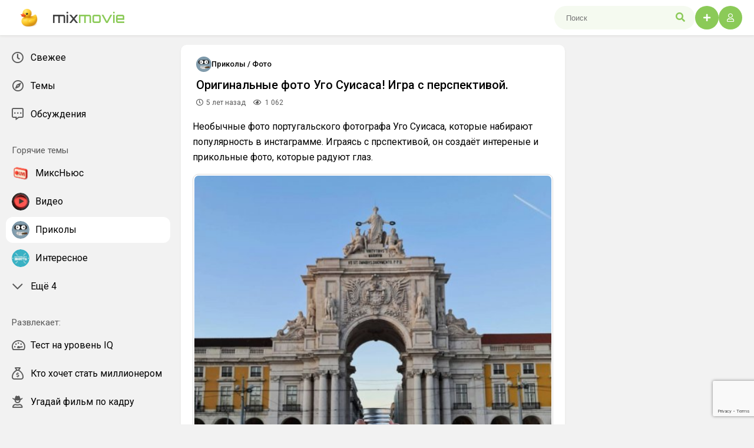

--- FILE ---
content_type: text/html; charset=utf-8
request_url: https://mixmovie.ru/prikols/19064-originalnye-foto-ugo-suisasa-igra-s-perspektivoj.html
body_size: 8888
content:
<!DOCTYPE html>
<html lang="ru">
<head>
	<title>Оригинальные фото Уго Суисаса</title>
<meta name="charset" content="utf-8">
<meta name="title" content="Оригинальные фото Уго Суисаса">
<meta name="description" content="Свежие приколы для поднятия настроения. Необычные фото португальского фотографа Уго Суисаса, которые набирают популярность в инстаграмме. Играясь с прспективой, он создаёт интереные и прикольные фото, которые радуют глаз.">
<meta name="keywords" content="картинки с надписями, смешные картинки, лучшие приколы, приколы про, свежие приколы, прикольные фото на сегодня, прикольные фото дня, смешные фото, прикольные фото, прикольные фото 2021, фото с надписями, фото дня прикольные, прикольные картинки, прикольные картинки с надписями, картинки отличного дня и хорошего настроения прикольные, самые прикольные картинки, самые прикольные фотографии, смешные прикольные фотографии, прикольные картинки и фотографии, интересные прикольные фотографии, прикольные фотографии девушек, фотографии прикольных девочек, прикольные фотографии женщин, прикольные подписи к фотографиям, подписи под фотографиями прикольные, смотреть прикольные фотографии, смотреть прикольные картинки, прикольные фотографии с надписями, картинки для поднятия настроения девушке прикольные, картинки для поднятия настроения прикольные смешные, картинки с надписями прикольные хорошее настроение, прикольные комментарии к фотографиям девушек, прикольные подписи под фотографиями в инстаграм, прикольные фотографии для хорошего настроения, прикольные картинки и фотографии с надписями, прикольные фотографии приколы, хорошего дня картинки прикольные смешные, прикольные картинки с надписями ржачные для поднятия, правда жизни картинки с надписями прикольные, прикольные картинки про, картинки прикольные смешные с надписями, прикольные картинки с девушками, смешные фото с надписями, смешные фото про, смешные картинки с надписями, красивые картинки с надписями, картинки с надписями про, прикольные картинки с надписями ржачные, прикольное перевоплощение фотографий, картинки обнимашки с надписями прикольные, доброе утро картинки прикольные смешные с надписью, спасибо картинки прикольные с надписями, прикольные картинки о любви, картинки с добрым утром и позитивом прикольные, смешные картинки из соц сетей, смешные картинки из социальных сетей, смешные приколы из соц сетей, смешные приколы из социальных сетей">
<meta name="generator" content="DataLife Engine (https://dle-news.ru)">
<meta name="news_keywords" content="приколы, юмор, позитив, смешное, фото">
<link rel="canonical" href="https://mixmovie.ru/prikols/19064-originalnye-foto-ugo-suisasa-igra-s-perspektivoj.html">
<link rel="alternate" type="application/rss+xml" title="MixMovie.ru — Лучшие Приколы, Видео, Мемы и Гифки Онлайн RSS" href="https://mixmovie.ru/rss.xml">
<link rel="search" type="application/opensearchdescription+xml" title="MixMovie.ru — Лучшие Приколы, Видео, Мемы и Гифки Онлайн" href="https://mixmovie.ru/index.php?do=opensearch">
<link rel="preconnect" href="https://mixmovie.ru/" fetchpriority="high">
<meta property="twitter:title" content="Оригинальные фото Уго Суисаса">
<meta property="twitter:url" content="https://mixmovie.ru/prikols/19064-originalnye-foto-ugo-suisasa-igra-s-perspektivoj.html">
<meta property="twitter:card" content="summary_large_image">
<meta property="twitter:image" content="https://mixmovie.ru/uploads/posts/2021-05/1620076822_1619166817_perspektiva-11.jpg">
<meta property="twitter:description" content="Необычные фото португальского фотографа Уго Суисаса, которые набирают популярность в инстаграмме. Играясь с прспективой, он создаёт интереные и прикольные фото, которые радуют глаз.">
<meta property="og:type" content="article">
<meta property="og:site_name" content="MixMovie.ru — Лучшие Приколы, Видео, Мемы и Гифки Онлайн">
<meta property="og:title" content="Оригинальные фото Уго Суисаса">
<meta property="og:url" content="https://mixmovie.ru/prikols/19064-originalnye-foto-ugo-suisasa-igra-s-perspektivoj.html">
<meta property="og:image" content="https://mixmovie.ru/uploads/posts/2021-05/1620076822_1619166817_perspektiva-11.jpg">
<meta property="og:description" content="Необычные фото португальского фотографа Уго Суисаса, которые набирают популярность в инстаграмме. Играясь с прспективой, он создаёт интереные и прикольные фото, которые радуют глаз.">

<script src="/engine/classes/min/index.php?g=general&amp;v=q0e92"></script>
<script src="/engine/classes/min/index.php?f=engine/classes/js/jqueryui.js,engine/classes/js/dle_js.js&amp;v=q0e92" defer></script>
<script type="application/ld+json">{"@context":"https://schema.org","@graph":[{"@type":"Article","@context":"https://schema.org/","publisher":{"@type":"Person","name":""},"name":"Оригинальные фото Уго Суисаса! Игра с перспективой.","headline":"Оригинальные фото Уго Суисаса! Игра с перспективой.","mainEntityOfPage":{"@type":"WebPage","@id":"https://mixmovie.ru/prikols/19064-originalnye-foto-ugo-suisasa-igra-s-perspektivoj.html"},"datePublished":"2021-05-04T09:30:12+03:00","author":{"@type":"Person","name":"MixMovie","url":"https://mixmovie.ru/user/MixMovie/"},"image":["https://mixmovie.ru/uploads/posts/2021-05/1620076822_1619166817_perspektiva-11.jpg","https://mixmovie.ru/uploads/posts/2021-05/1620076846_1619166827_perspektiva-6.jpg","https://mixmovie.ru/uploads/posts/2021-05/1620076908_1619166839_perspektiva-17.jpg","https://mixmovie.ru/uploads/posts/2021-05/1620076884_1619166840_perspektiva-13.jpg","https://mixmovie.ru/uploads/posts/2021-05/1620076839_1619166841_perspektiva-5.jpg","https://mixmovie.ru/uploads/posts/2021-05/1620076854_1619166845_perspektiva-15.jpg","https://mixmovie.ru/uploads/posts/2021-05/1620076879_1619166846_perspektiva-1.jpg","https://mixmovie.ru/uploads/posts/2021-05/1620076911_1619166850_perspektiva-7.jpg","https://mixmovie.ru/uploads/posts/2021-05/1620076887_1619166851_perspektiva-9.jpg","https://mixmovie.ru/uploads/posts/2021-05/1620076876_1619166853_perspektiva-12.jpg","https://mixmovie.ru/uploads/posts/2021-05/1620076900_1619166858_perspektiva-16.jpg","https://mixmovie.ru/uploads/posts/2021-05/1620076837_1619166860_perspektiva-18.jpg","https://mixmovie.ru/uploads/posts/2021-05/1620076825_1619166862_perspektiva-14.jpg","https://mixmovie.ru/uploads/posts/2021-05/1620076882_1619166895_perspektiva-2.jpg","https://mixmovie.ru/uploads/posts/2021-05/1620076912_1619166900_perspektiva-3.jpg","https://mixmovie.ru/uploads/posts/2021-05/1620076843_1619166901_perspektiva-10.jpg","https://mixmovie.ru/uploads/posts/2021-05/1620076852_1619166905_perspektiva-8.jpg","https://mixmovie.ru/uploads/posts/2021-05/1620076904_1619166908_perspektiva-19.jpg","https://mixmovie.ru/uploads/posts/2021-05/1620076880_1619166911_perspektiva-4.jpg","https://mixmovie.ru/uploads/posts/2021-05/1620076997_1619166839_perspe111ktiva-17.jpg"],"description":"Необычные фото португальского фотографа Уго Суисаса, которые набирают популярность в инстаграмме. Играясь с прспективой, он создаёт интереные и прикольные фото, которые радуют глаз."},{"@type":"BreadcrumbList","@context":"https://schema.org/","itemListElement":[{"@type":"ListItem","position":1,"item":{"@id":"https://mixmovie.ru/","name":"MixMovie"}},{"@type":"ListItem","position":2,"item":{"@id":"https://mixmovie.ru/prikols/","name":"Приколы"}},{"@type":"ListItem","position":3,"item":{"@id":"https://mixmovie.ru/prikols/19064-originalnye-foto-ugo-suisasa-igra-s-perspektivoj.html","name":"Оригинальные фото Уго Суисаса! Игра с перспективой."}}]}]}</script>
  
    <meta name="HandheldFriendly" content="true">
	<meta name="viewport" content="width=device-width, initial-scale=1.0" />
    <meta name="theme-color" content="#000">
    
	<meta name="viewport" content="width=device-width, initial-scale=1.0, maximum-scale=1.0, user-scalable=no">
	<link href="/templates/mix/css/styles.css?v=q0e92" type="text/css" rel="stylesheet" />
	<link href="/templates/mix/css/fontawesome.css?v=q0e92" type="text/css" rel="stylesheet" />
    <link href="https://fonts.googleapis.com/css2?family=Roboto:ital,wght@0,100;0,300;0,400;0,500;0,700;0,900;1,100;1,300;1,400;1,500;1,700;1,900&display=swap" rel="stylesheet">

<link href="https://fonts.googleapis.com/css2?family=Orbitron:wght@500&display=swap" rel="stylesheet">

<link rel="icon" type="image/png" href="/favicon-96x96.png" sizes="96x96" />
<link rel="icon" type="image/svg+xml" href="/favicon.svg" />
<link rel="shortcut icon" href="/favicon.ico" />
<link rel="apple-touch-icon" sizes="180x180" href="/apple-touch-icon.png" />
<meta name="apple-mobile-web-app-title" content="MixMovie" />
<link rel="manifest" href="/site.webmanifest" />

<meta name="telderi" content="920eb28e371cb4374593a33793e2a927" />
   
<script>window.yaContextCb=window.yaContextCb||[]</script>
<script src="https://yandex.ru/ads/system/context.js" async></script>    
</head>

<body>
  
    <div class="wrapper">
        <header class="header_sticky">
          <div class="header">
        <div class="d-flex">
     <div class="get_mobile-menu is_mobile"><i class="fas fa-bars"></i></div>              
<a class="header_logo" href="/">
<img class="header_ico" src="/templates/mix/images/logo.png"/>    
mix<span>movie</span></a>
</div>    
              
              
<div class="header_right">
<div class="header_button mobile-search is_mobile"><span class="fas fa-search"></span></div>

<div class="header_search non_mobile">
<form id="quicksearch" method="post">
<input type="hidden" name="do" value="search">
<input type="hidden" name="subaction" value="search">
<input class="search_block_input" id="story" name="story" placeholder="Поиск" type="text" autocomplete="off">
<button class="sheader_search_btn non_mobile" type="submit"><span class="fas fa-search"></span></button>
</form>
</div>
    
<a class="header_button login_site" href="#"><i class="fas fa-plus"></i></a>
    


    
<div class=""><div class="header_login" style="position: relative;">
<div class="header_button"><i class="far fa-user"></i></div>  
    


    
    
    <div class="login_btn_menu">
        <div class="login_menu_title">
            Мой профиль
        </div>
        
        
        <div class="login_menu_user">
            <img class="login_photo" src="/templates/mix/dleimages/noavatar.png" alt="Профиль">
            <div>
                <div class="login_menu_name"></div>
                <div class="login_menu_subtitle">Гости</div>
            </div>
        </div>
        <button class="login_site button_blue mb_12" style="width: 100%;"><b>Войти</b></button>
        <a class="button_registration" href="https://mixmovie.ru/index.php?do=register"><b>Регистрация</b></a>
        
        <ul class="login_menu">
           
           <li class="non_desktop"><a class="login_menu_item" href="/about.html"><i class="side_menu_icon far fa-info-circle"></i>О проекте</a></li>
           <li class="non_desktop"><a class="login_menu_item" href="/rules.html"><i class="side_menu_icon far fa-clipboard-list-check"></i>Правила</a></li>
           <li class="non_desktop"><a class="login_menu_item" href="/index.php?do=feedback"><i class="side_menu_icon far fa-users"></i>Контакты</a></li>
           <li class="non_desktop"><div class="login_menu_item switch-theme"><i class="side_menu_icon switch-icon"></span></i>Сменить тему</li>
        </ul>
    </div>
</div>

<div class="modal">
    <div class="modal_header" style="display: flex;">
        <div class="login_close short_views"><i class="fal fa-times"></i></div>
    </div>
   <form method="post" class="login_form">
       <div class="login_title">Вход в аккаунт</div>
       <input type="text" name="login_name" id="login_name" placeholder="Ваш e-mail"/>
       <input type="password" name="login_password" id="login_password" placeholder="Ваш пароль"/>
       <div><input type="checkbox" name="login_not_save" id="login_not_save" value="1"/><span>Не запоминать меня</span></div>
       <button class="button_blue" onclick="submit();" type="submit" title="Вход">Войти на сайт</button>
       <input name="login" type="hidden" id="login" value="submit" />
  
       <a href="/index.php?do=register">Регистрация</a><a href="https://mixmovie.ru/index.php?do=lostpassword">Забыли пароль?</a>
   </form>
</div>
<div class="overlay"></div>
       </div>
            </div>
          </div>
</header>
        
<div class="cols">
    
<div class="col_left">
<div class="sidebar">
<div class="side_menu ">
<a class="side_menu_item " href="/index.php?do=lastnews"><i class="side_menu_icon far fa-clock"></i><span>Свежее</span></a>
<!--
<a class="side_menu_item " href="/popular.html"><i class="side_menu_icon far fa-fire-alt"></i>Популярное</a>
--> 
<a class="side_menu_item " href="/theme.html"><i class="side_menu_icon far fa-compass"></i><span>Темы</span></a> 
<a class="side_menu_item " href="/?do=lastcomments"><i class="side_menu_icon far fa-comment-alt-dots"></i>Обсуждения</a>
</div>
    
<div class="side_menu">
<span class="sidebar__title">Горячие темы</span>

<a class="side_menu_item " href="/mixnews/">
<div class="side_menu_photo"><img src="/uploads/icons/1a3942908a_news.webp" alt="МиксНьюс"></div>
<div class="side_menu_category">МиксНьюс</div>
</a>
<a class="side_menu_item " href="/video/">
<div class="side_menu_photo"><img src="/uploads/icons/video.webp" alt="Видео"></div>
<div class="side_menu_category">Видео</div>
</a>
<a class="side_menu_item side_menu_active" href="/prikols/">
<div class="side_menu_photo"><img src="/uploads/icons/prikols.webp" alt="Приколы"></div>
<div class="side_menu_category">Приколы</div>
</a>  
<a class="side_menu_item " href="/interesno/">
<div class="side_menu_photo"><img src="/uploads/icons/interesno.webp" alt="Интересное"></div>
<div class="side_menu_category">Интересное</div>
</a>     
<!-- hide menu -->
    
<div class="side_menu_hide">
 
    
<a class="side_menu_item " href="/demotivators/">
<div class="side_menu_photo"><img src="/uploads/icons/demotivators.webp" alt="Демотиваторы"></div>
<div class="side_menu_category">Демотиваторы</div>
</a>     
<a class="side_menu_item " href="/gifs/">
<div class="side_menu_photo"><img src="/uploads/icons/gif.webp" alt="Гифки"></div>
<div class="side_menu_category">Гифки</div>
</a>
<a class="side_menu_item side_menu_active" href="/foto/">
<div class="side_menu_photo"><img src="/uploads/icons/foto.webp" alt="Фото"></div>
<div class="side_menu_category">Фото</div>
</a>
<a class="side_menu_item " href="/kino/">
<div class="side_menu_photo"><img src="/uploads/icons/kino.webp" alt="Кино"></div>
<div class="side_menu_category">Кино</div>
</a>
<a class="side_menu_item " href="/socialnetworks/">
<div class="side_menu_photo"><img src="/uploads/icons/soc.webp" alt="Социальные сети"></div>
<div class="side_menu_category">Социальные сети</div>
</a>
</div>
<div class="side_menu_item side_menu_show_hide">
<i class="side_menu_icon far fa-chevron-down"></i>
<div class="side_menu_category">Ещё 4</div>
</div>
</div>

    
    
<div class="side_menu">
<span class="sidebar__title">Развлекает:</span>
<a class="side_menu_item " href="/iq-test.html"><i class="side_menu_icon far fa-tachometer-alt-fastest"></i> Тест на уровень IQ</a>
    
    
    
    
<a class="side_menu_item " href="/kto-hochet-stat-millionerom.html"><i class="side_menu_icon far fa-sack-dollar"></i> Кто хочет стать миллионером</a>
<a class="side_menu_item " href="/ugadaj-film-po-kadru.html"><i class="side_menu_icon far fa-user-cowboy"></i> Угадай фильм по кадру</a>
<a class="side_menu_item " href="/soberi-poster-filma.html"><i class="side_menu_icon far fa-unlink"></i> Собери постер фильма</a>
</div> 
    
<div class="side_menu">
<span class="sidebar__title">Еще:</span>
<div class="side_menu_item switch-theme"><i class="side_menu_icon switch-icon"></i>Сменить тему</div>
<a class="side_menu_item" href="/about.html"><i class="side_menu_icon far fa-info-circle"></i>О проекте</a>
<a class="side_menu_item " href="/rules.html"><i class="side_menu_icon far fa-clipboard-list-check"></i>Правила</a>
<a class="side_menu_item " href="/contact.html"><i class="side_menu_icon far fa-users"></i>Контакты</a>
</div>  
</div>
</div>
<!-- END LEFT SIDE -->
            
<main class="col_main">
<div class="content" id="dle-content">
                        










                    
                          
                       

<div class="entry-item" data-url="https://mixmovie.ru/prikols/19064-originalnye-foto-ugo-suisasa-igra-s-perspektivoj.html">
<article class="short_story">
<div class="short_header">
<div class="short_header_left">
<img class="short_header_img" src="/uploads/icons/prikols.webp" alt="Приколы / Фото"></img>
<div class="short_header_info">
<div class="short_author"><a href="https://mixmovie.ru/prikols/">Приколы</a> / <a href="https://mixmovie.ru/foto/">Фото</a></div>
</div>
<div class="short_views">
</div>
</div>
</div>
    

<h1 class="short_title">Оригинальные фото Уго Суисаса! Игра с перспективой.</h1>
    
<div class="short_meta">
<a href="https://mixmovie.ru/2021/05/04/" ><span class="short_date"><i class="short_icon far fa-clock"></i><time datetime="2021-05-04T09:30:12" class="ago"> 2021-05-04</time></span></a>
<span class="short_vie"><i class="short_icon2 far fa-eye"></i> 1 062</span>
</div>
    

    
  
    
<div class="full_text"><p>Необычные фото португальского фотографа <span>Уго Суисаса</span>, которые набирают популярность в инстаграмме. Играясь с прспективой, он создаёт интереные и прикольные фото, которые радуют глаз.</p>
<p style="text-align:center;"><img src="/uploads/posts/2021-05/1620076822_1619166817_perspektiva-11.jpg" alt=""><img src="/uploads/posts/2021-05/1620076846_1619166827_perspektiva-6.jpg" alt=""><img src="/uploads/posts/2021-05/1620076908_1619166839_perspektiva-17.jpg" alt=""><img src="/uploads/posts/2021-05/1620076884_1619166840_perspektiva-13.jpg" alt=""><img src="/uploads/posts/2021-05/1620076839_1619166841_perspektiva-5.jpg" alt=""><img src="/uploads/posts/2021-05/1620076854_1619166845_perspektiva-15.jpg" alt=""><img src="/uploads/posts/2021-05/1620076879_1619166846_perspektiva-1.jpg" alt=""><img src="/uploads/posts/2021-05/1620076911_1619166850_perspektiva-7.jpg" alt=""><img src="/uploads/posts/2021-05/1620076887_1619166851_perspektiva-9.jpg" alt=""><img src="/uploads/posts/2021-05/1620076876_1619166853_perspektiva-12.jpg" alt=""><img src="/uploads/posts/2021-05/1620076900_1619166858_perspektiva-16.jpg" alt=""><img src="/uploads/posts/2021-05/1620076837_1619166860_perspektiva-18.jpg" alt=""><img src="/uploads/posts/2021-05/1620076825_1619166862_perspektiva-14.jpg" alt=""><img src="/uploads/posts/2021-05/1620076882_1619166895_perspektiva-2.jpg" alt=""><img src="/uploads/posts/2021-05/1620076912_1619166900_perspektiva-3.jpg" alt=""><img src="/uploads/posts/2021-05/1620076843_1619166901_perspektiva-10.jpg" alt=""><img src="/uploads/posts/2021-05/1620076852_1619166905_perspektiva-8.jpg" alt=""><img src="/uploads/posts/2021-05/1620076904_1619166908_perspektiva-19.jpg" alt=""><img src="/uploads/posts/2021-05/1620076880_1619166911_perspektiva-4.jpg" alt=""> </p></div>




<div class="post_emodj"><div class="reactions" data-reactions-news="19064">
<div class="reactions-select">
<i class="far fa-smile"></i>
<div><span data-reaction="1">❤️</span><span data-reaction="2">😂</span><span data-reaction="3">😀</span><span data-reaction="4">😁</span><span data-reaction="5">😇</span><span data-reaction="6">😍</span><span data-reaction="7">😲</span><span data-reaction="8">🤮</span><span data-reaction="9">🥵</span><span data-reaction="10">🤬</span><span data-reaction="11">💩</span><span data-reaction="12">🔥</span><span data-reaction="13">💯</span><span data-reaction="14">💦</span><span data-reaction="15">👀</span><span data-reaction="16">☘️</span><span data-reaction="17">🍪</span><span data-reaction="18">🤙</span></div>
</div>
<div id="reactions"></div>
</div></div>

<div class="page_tags"><a href="https://mixmovie.ru/tags/%D0%BF%D1%80%D0%B8%D0%BA%D0%BE%D0%BB%D1%8B/">приколы</a>, <a href="https://mixmovie.ru/tags/%D1%8E%D0%BC%D0%BE%D1%80/">юмор</a>, <a href="https://mixmovie.ru/tags/%D0%BF%D0%BE%D0%B7%D0%B8%D1%82%D0%B8%D0%B2/">позитив</a>, <a href="https://mixmovie.ru/tags/%D1%81%D0%BC%D0%B5%D1%88%D0%BD%D0%BE%D0%B5/">смешное</a>, <a href="https://mixmovie.ru/tags/%D1%84%D0%BE%D1%82%D0%BE/">фото</a><span class="page_tags-more">&bull;&bull;&bull;</span></div>

<div class="foot_pst">
<a id="dle-comm-link" href="https://mixmovie.ru/prikols/19064-originalnye-foto-ugo-suisasa-igra-s-perspektivoj.html#comment"><i class="short_icon far fa-comment"></i> <span>0</span></a> 
    
  
<a class="foot_photo" href="https://mixmovie.ru/user/MixMovie/" title="MixMovie">  
<img class="foot_pst_photo" src="//mixmovie.ru/uploads/fotos/foto_1_1750291842.webp" alt="MixMovie"></img>    
</a>     


<div class="foot_rtg">
<a href="#" onclick="doRate('plus', '19064'); return false;" ><i class="far fa-thumbs-up" title="Нравится"></i><span><span data-likes-id="19064">0</span></span></a>
<a href="#" onclick="doRate('minus', '19064'); return false;" ><i class="far fa-thumbs-down" title="Не нравится"></i></a>
</div> 
  
    
</div>
</article>




<!-- Yandex.RTB R-A-15945817-3 -->
<div id="yandex_rtb_R-A-15945817-3"></div>
<script>
window.yaContextCb.push(() => {
    Ya.Context.AdvManager.render({
        "blockId": "R-A-15945817-3",
        "renderTo": "yandex_rtb_R-A-15945817-3"
    })
})
</script>



    <div class="short_story plpr pt pb">
        <div class="short_header_left mb_12">
            <div class="full_comm_title">
            0 комментариев
            </div>
            <div class="short_views">
                  
            </div>
        </div>
        <form  method="post" name="dle-comments-form" id="dle-comments-form" ><div class="bb-editor">
<textarea name="comments" id="comments" cols="70" rows="10"></textarea>
</div>

<div class="comment_sec_code">
    <input type="text" maxlength="35" name="name" id="name" placeholder="Ваше имя"/>
    <input type="text" maxlength="35" name="mail" id="mail" placeholder="Ваш e-mail (необязательно)"/>
</div>



<div class="short_header_left">
    <div class="short_footer_item"></div>
    <div class="short_footer_item short_views">
        <button class="button_blue" name="submit" type="submit">Отправить</button>
    </div>
</div>
<input type="hidden" name="g-recaptcha-response" id="g-recaptcha-response" value=""><script src="https://www.google.com/recaptcha/api.js?render=6LeNE2krAAAAADEuGV4taDBJiHi6AkukOnqM9vB0" async defer></script>
		<input type="hidden" name="subaction" value="addcomment">
		<input type="hidden" name="post_id" id="post_id" value="19064"><input type="hidden" name="user_hash" value="10721d5081c2afa5fb2953c4dd3fa0d8fa7c1e93"></form>
        
<div id="dle-ajax-comments"></div>

    </div>
<a href="https://mixmovie.ru/prikols/10861-uboynye-foto-iz-rossii.html" class="load-link" id="loadfull" style="display: none"></a>
</div>

<div class="short_story plpr pt pb">
<div class="addnews_title">Похожие посты</div>
<div class="related_news">    

<a href="https://mixmovie.ru/prikols/19014-samye-smeshnye-kartinki-i-foto-prikoly-dlja-horoshego-nastroenija.html">
<div>   
 


<div class="thumb-item-img"> 
<img src="/uploads/posts/2021-04/1619171352_2141668_mixmovie.jpg" class="lazy-loaded" alt="Самые смешные картинки и фото приколы для хорошего настроения">
<div class="post-img__bg" style="background-image: url(https://mixmovie.ru/uploads/posts/2021-04/1619171352_2141668_mixmovie.jpg);"></div> 
<div class="related_ico">
<div class="related_ico_img bg_blue"><i class="far fa-camera"></i> 33</div>
</div>
</div>


     
    
</div>
<div class="related_title">Самые смешные картинки и фото приколы для хорошего настроения</div>
</a><a href="https://mixmovie.ru/prikols/106552-prikolnye-i-udivitelnye-foto-podborka-695.html">
<div>   
 


<div class="thumb-item-img"> 
<img src="/uploads/posts/2025-05/1748035304_image00010.jpg" class="lazy-loaded" alt="Прикольные и удивительные фото. Подборка #695">
<div class="post-img__bg" style="background-image: url(https://mixmovie.ru/uploads/posts/2025-05/1748035304_image00010.jpg);"></div> 

</div>


     
    
</div>
<div class="related_title">Прикольные и удивительные фото. Подборка #695</div>
</a><a href="https://mixmovie.ru/prikols/13211-prikolnye-kartinki-i-foto-utrennjaja-podborka.html">
<div>   
 


<div class="thumb-item-img"> 
<img src="/uploads/posts/2018-12/1544305047_mixmovie_ru_prikol_00115.jpg" class="lazy-loaded" alt="Прикольные картинки и фото. Утренняя подборка">
<div class="post-img__bg" style="background-image: url(https://mixmovie.ru/uploads/posts/2018-12/1544305047_mixmovie_ru_prikol_00115.jpg);"></div> 

</div>


     
    
</div>
<div class="related_title">Прикольные картинки и фото. Утренняя подборка</div>
</a><a href="https://mixmovie.ru/prikols/55542-prikolnye-i-udivitelnye-foto-podborka-670.html">
<div>   
 


<div class="thumb-item-img"> 
<img src="/uploads/posts/2024-02/mixmovie_ru_0006.jpg" class="lazy-loaded" alt="Прикольные и удивительные фото. Подборка #690">
<div class="post-img__bg" style="background-image: url(https://mixmovie.ru/uploads/posts/2024-02/mixmovie_ru_0006.jpg);"></div> 

</div>


     
    
</div>
<div class="related_title">Прикольные и удивительные фото. Подборка #690</div>
</a><a href="https://mixmovie.ru/prikols/14150-prikolnye-kartinki-i-foto-dnevnaja-podborka.html">
<div>   
 


<div class="thumb-item-img"> 
<img src="/uploads/posts/2019-03/1553954719_mixmovie_ru_prikol_00216.jpg" class="lazy-loaded" alt="Прикольные картинки и фото. Дневная подборка">
<div class="post-img__bg" style="background-image: url(https://mixmovie.ru/uploads/posts/2019-03/1553954719_mixmovie_ru_prikol_00216.jpg);"></div> 

</div>


     
    
</div>
<div class="related_title">Прикольные картинки и фото. Дневная подборка</div>
</a><a href="https://mixmovie.ru/prikols/36620-prikolnye-i-udivitelnye-foto-podborka-680.html">
<div>   
 


<div class="thumb-item-img"> 
<img src="/uploads/posts/2023-10/daily_picdump_4483_640_04.jpg" class="lazy-loaded" alt="Прикольные и удивительные фото. Подборка #680">
<div class="post-img__bg" style="background-image: url(https://mixmovie.ru/uploads/posts/2023-10/daily_picdump_4483_640_04.jpg);"></div> 

</div>


     
    
</div>
<div class="related_title">Прикольные и удивительные фото. Подборка #680</div>
</a><a href="https://mixmovie.ru/prikols/14152-prikolnye-kartinki-i-foto-dnevnaja-podborka.html">
<div>   
 


<div class="thumb-item-img"> 
<img src="/uploads/posts/2019-03/1553955623_mixmovie_ru_prikol_00488.jpg" class="lazy-loaded" alt="Прикольные картинки и фото. Дневная подборка">
<div class="post-img__bg" style="background-image: url(https://mixmovie.ru/uploads/posts/2019-03/1553955623_mixmovie_ru_prikol_00488.jpg);"></div> 

</div>


     
    
</div>
<div class="related_title">Прикольные картинки и фото. Дневная подборка</div>
</a><a href="https://mixmovie.ru/prikols/39919-prikolnye-udivitelnye-i-krasivye-foto-podborka-682.html">
<div>   
 


<div class="thumb-item-img"> 
<img src="/uploads/posts/2023-11/1698877746_mixmovie_ru_0023.jpg" class="lazy-loaded" alt="Прикольные, удивительные и красивые фото. Подборка #682">
<div class="post-img__bg" style="background-image: url(https://mixmovie.ru/uploads/posts/2023-11/1698877746_mixmovie_ru_0023.jpg);"></div> 

</div>


     
    
</div>
<div class="related_title">Прикольные, удивительные и красивые фото. Подборка #682</div>
</a><a href="https://mixmovie.ru/prikols/13923-prikolnye-kartinki-i-foto-utrennjaja-podborka.html">
<div>   
 


<div class="thumb-item-img"> 
<img src="/uploads/posts/2019-03/1551701081_mixmovie_ru_prikol_00096.jpg" class="lazy-loaded" alt="Прикольные картинки и фото. Утренняя подборка">
<div class="post-img__bg" style="background-image: url(https://mixmovie.ru/uploads/posts/2019-03/1551701081_mixmovie_ru_prikol_00096.jpg);"></div> 

</div>


     
    
</div>
<div class="related_title">Прикольные картинки и фото. Утренняя подборка</div>
</a><a href="https://mixmovie.ru/video/10957-dva-samoleta-nabirayut-vodu-v-reke.html">
<div>   
 


<div class="thumb-item-img"> 
<img src="/uploads/posts/2017-11/1510517455_screenshot_1.jpg" class="lazy-loaded" alt="Два самолета набирают воду в реке">
<div class="post-img__bg" style="background-image: url(http://mixmovie.ru/uploads/posts/2017-11/1510517455_screenshot_1.jpg);"></div> 

</div>


     
    
</div>
<div class="related_title">Два самолета набирают воду в реке</div>
</a><a href="https://mixmovie.ru/prikols/27295-prikolnye-i-udivitelnye-foto-podborka-673.html">
<div>   
 


<div class="thumb-item-img"> 
<img src="/uploads/posts/2023-08/1693479611_mixmovie_0018.jpg" class="lazy-loaded" alt="Прикольные и удивительные фото. Подборка #673">
<div class="post-img__bg" style="background-image: url(https://mixmovie.ru/uploads/posts/2023-08/1693479611_mixmovie_0018.jpg);"></div> 

</div>


     
    
</div>
<div class="related_title">Прикольные и удивительные фото. Подборка #673</div>
</a><a href="https://mixmovie.ru/prikols/14234-prikolnye-kartinki-i-foto-dnevnaja-podborka.html">
<div>   
 


<div class="thumb-item-img"> 
<img src="/uploads/posts/2019-04/1554889904_mixmovie_ru_prikol_00695.jpg" class="lazy-loaded" alt="Прикольные картинки и фото. Дневная подборка">
<div class="post-img__bg" style="background-image: url(https://mixmovie.ru/uploads/posts/2019-04/1554889904_mixmovie_ru_prikol_00695.jpg);"></div> 

</div>


     
    
</div>
<div class="related_title">Прикольные картинки и фото. Дневная подборка</div>
</a>
</div></div>


</div>
</main>
<!-- END MAIN -->
            
<aside class="col_right">
<div class="ads">
<div id="yandex_rtb_R-A-15945817-1"></div>
<script>
window.yaContextCb.push(() => {
    Ya.Context.AdvManager.render({
        "blockId": "R-A-15945817-1",
        "renderTo": "yandex_rtb_R-A-15945817-1"
    })
})
</script>
</div>
</aside>
<!-- END RIGHT SIDE -->
            
</div>
</div>

<script>
<!--
var dle_root       = '/';
var dle_admin      = '';
var dle_login_hash = '10721d5081c2afa5fb2953c4dd3fa0d8fa7c1e93';
var dle_group      = 5;
var dle_skin       = 'mix';
var dle_wysiwyg    = '-1';
var quick_wysiwyg  = '2';
var dle_min_search = '4';
var dle_act_lang   = ["Да", "Нет", "Ввод", "Отмена", "Сохранить", "Удалить", "Загрузка. Пожалуйста, подождите..."];
var menu_short     = 'Быстрое редактирование';
var menu_full      = 'Полное редактирование';
var menu_profile   = 'Просмотр профиля';
var menu_send      = 'Отправить сообщение';
var menu_uedit     = 'Админцентр';
var dle_info       = 'Информация';
var dle_confirm    = 'Подтверждение';
var dle_prompt     = 'Ввод информации';
var dle_req_field  = ["Заполните поле с именем", "Заполните поле с сообщением", "Заполните поле с темой сообщения"];
var dle_del_agree  = 'Вы действительно хотите удалить? Данное действие невозможно будет отменить';
var dle_spam_agree = 'Вы действительно хотите отметить пользователя как спамера? Это приведёт к удалению всех его комментариев';
var dle_c_title    = 'Отправка жалобы';
var dle_complaint  = 'Укажите текст Вашей жалобы для администрации:';
var dle_mail       = 'Ваш e-mail:';
var dle_big_text   = 'Выделен слишком большой участок текста.';
var dle_orfo_title = 'Укажите комментарий для администрации к найденной ошибке на странице:';
var dle_p_send     = 'Отправить';
var dle_p_send_ok  = 'Уведомление успешно отправлено';
var dle_save_ok    = 'Изменения успешно сохранены. Обновить страницу?';
var dle_reply_title= 'Ответ на комментарий';
var dle_tree_comm  = '0';
var dle_del_news   = 'Удалить статью';
var dle_sub_agree  = 'Вы действительно хотите подписаться на комментарии к данной публикации?';
var dle_unsub_agree  = 'Вы действительно хотите отписаться от комментариев к данной публикации?';
var dle_captcha_type  = '2';
var dle_share_interesting  = ["Поделиться ссылкой на выделенный текст", "Twitter", "Facebook", "Вконтакте", "Прямая ссылка:", "Нажмите правой клавишей мыши и выберите «Копировать ссылку»"];
var DLEPlayerLang     = {prev: 'Предыдущий',next: 'Следующий',play: 'Воспроизвести',pause: 'Пауза',mute: 'Выключить звук', unmute: 'Включить звук', settings: 'Настройки', enterFullscreen: 'На полный экран', exitFullscreen: 'Выключить полноэкранный режим', speed: 'Скорость', normal: 'Обычная', quality: 'Качество', pip: 'Режим PiP'};
var DLEGalleryLang    = {CLOSE: 'Закрыть (Esc)', NEXT: 'Следующее изображение', PREV: 'Предыдущее изображение', ERROR: 'Внимание! Обнаружена ошибка', IMAGE_ERROR: 'Не удалось загрузить изображение', TOGGLE_SLIDESHOW: 'Просмотр слайдшоу',TOGGLE_FULLSCREEN: 'Полноэкранный режим', TOGGLE_THUMBS: 'Включить / Выключить уменьшенные копии', ITERATEZOOM: 'Увеличить / Уменьшить', DOWNLOAD: 'Скачать изображение' };
var DLEGalleryMode    = 1;
var DLELazyMode       = 0;
var allow_dle_delete_news   = false;

jQuery(function($){
					setTimeout(function() {
						$.get(dle_root + "engine/ajax/controller.php?mod=adminfunction", { 'id': '19064', action: 'newsread', user_hash: dle_login_hash });
					}, 3000);
				$('#dle-comments-form').submit(function() {
				
					grecaptcha.execute('6LeNE2krAAAAADEuGV4taDBJiHi6AkukOnqM9vB0', {action: 'comments'}).then(function(token) { 
					
						$('#g-recaptcha-response').val(token);
						
						if( $('#comments-image-uploader').data('files') == 'selected' ) {
							$('#comments-image-uploader').plupload('start');
						} else {
							doAddComments();
						}
						
					});
		
					return false;
				});
});
//-->
</script>
<script src="/templates/mix/js/libs.js?v=q0e92"></script>
<!--<script src="/templates/mix/js/blazy.min.js?v=0.1758651797"></script>-->

</body>
</html>
<!-- DataLife Engine Copyright SoftNews Media Group (https://dle-news.ru) -->


--- FILE ---
content_type: text/html; charset=utf-8
request_url: https://www.google.com/recaptcha/api2/anchor?ar=1&k=6LeNE2krAAAAADEuGV4taDBJiHi6AkukOnqM9vB0&co=aHR0cHM6Ly9taXhtb3ZpZS5ydTo0NDM.&hl=en&v=7gg7H51Q-naNfhmCP3_R47ho&size=invisible&anchor-ms=20000&execute-ms=30000&cb=1l6so915k0ka
body_size: 48180
content:
<!DOCTYPE HTML><html dir="ltr" lang="en"><head><meta http-equiv="Content-Type" content="text/html; charset=UTF-8">
<meta http-equiv="X-UA-Compatible" content="IE=edge">
<title>reCAPTCHA</title>
<style type="text/css">
/* cyrillic-ext */
@font-face {
  font-family: 'Roboto';
  font-style: normal;
  font-weight: 400;
  font-stretch: 100%;
  src: url(//fonts.gstatic.com/s/roboto/v48/KFO7CnqEu92Fr1ME7kSn66aGLdTylUAMa3GUBHMdazTgWw.woff2) format('woff2');
  unicode-range: U+0460-052F, U+1C80-1C8A, U+20B4, U+2DE0-2DFF, U+A640-A69F, U+FE2E-FE2F;
}
/* cyrillic */
@font-face {
  font-family: 'Roboto';
  font-style: normal;
  font-weight: 400;
  font-stretch: 100%;
  src: url(//fonts.gstatic.com/s/roboto/v48/KFO7CnqEu92Fr1ME7kSn66aGLdTylUAMa3iUBHMdazTgWw.woff2) format('woff2');
  unicode-range: U+0301, U+0400-045F, U+0490-0491, U+04B0-04B1, U+2116;
}
/* greek-ext */
@font-face {
  font-family: 'Roboto';
  font-style: normal;
  font-weight: 400;
  font-stretch: 100%;
  src: url(//fonts.gstatic.com/s/roboto/v48/KFO7CnqEu92Fr1ME7kSn66aGLdTylUAMa3CUBHMdazTgWw.woff2) format('woff2');
  unicode-range: U+1F00-1FFF;
}
/* greek */
@font-face {
  font-family: 'Roboto';
  font-style: normal;
  font-weight: 400;
  font-stretch: 100%;
  src: url(//fonts.gstatic.com/s/roboto/v48/KFO7CnqEu92Fr1ME7kSn66aGLdTylUAMa3-UBHMdazTgWw.woff2) format('woff2');
  unicode-range: U+0370-0377, U+037A-037F, U+0384-038A, U+038C, U+038E-03A1, U+03A3-03FF;
}
/* math */
@font-face {
  font-family: 'Roboto';
  font-style: normal;
  font-weight: 400;
  font-stretch: 100%;
  src: url(//fonts.gstatic.com/s/roboto/v48/KFO7CnqEu92Fr1ME7kSn66aGLdTylUAMawCUBHMdazTgWw.woff2) format('woff2');
  unicode-range: U+0302-0303, U+0305, U+0307-0308, U+0310, U+0312, U+0315, U+031A, U+0326-0327, U+032C, U+032F-0330, U+0332-0333, U+0338, U+033A, U+0346, U+034D, U+0391-03A1, U+03A3-03A9, U+03B1-03C9, U+03D1, U+03D5-03D6, U+03F0-03F1, U+03F4-03F5, U+2016-2017, U+2034-2038, U+203C, U+2040, U+2043, U+2047, U+2050, U+2057, U+205F, U+2070-2071, U+2074-208E, U+2090-209C, U+20D0-20DC, U+20E1, U+20E5-20EF, U+2100-2112, U+2114-2115, U+2117-2121, U+2123-214F, U+2190, U+2192, U+2194-21AE, U+21B0-21E5, U+21F1-21F2, U+21F4-2211, U+2213-2214, U+2216-22FF, U+2308-230B, U+2310, U+2319, U+231C-2321, U+2336-237A, U+237C, U+2395, U+239B-23B7, U+23D0, U+23DC-23E1, U+2474-2475, U+25AF, U+25B3, U+25B7, U+25BD, U+25C1, U+25CA, U+25CC, U+25FB, U+266D-266F, U+27C0-27FF, U+2900-2AFF, U+2B0E-2B11, U+2B30-2B4C, U+2BFE, U+3030, U+FF5B, U+FF5D, U+1D400-1D7FF, U+1EE00-1EEFF;
}
/* symbols */
@font-face {
  font-family: 'Roboto';
  font-style: normal;
  font-weight: 400;
  font-stretch: 100%;
  src: url(//fonts.gstatic.com/s/roboto/v48/KFO7CnqEu92Fr1ME7kSn66aGLdTylUAMaxKUBHMdazTgWw.woff2) format('woff2');
  unicode-range: U+0001-000C, U+000E-001F, U+007F-009F, U+20DD-20E0, U+20E2-20E4, U+2150-218F, U+2190, U+2192, U+2194-2199, U+21AF, U+21E6-21F0, U+21F3, U+2218-2219, U+2299, U+22C4-22C6, U+2300-243F, U+2440-244A, U+2460-24FF, U+25A0-27BF, U+2800-28FF, U+2921-2922, U+2981, U+29BF, U+29EB, U+2B00-2BFF, U+4DC0-4DFF, U+FFF9-FFFB, U+10140-1018E, U+10190-1019C, U+101A0, U+101D0-101FD, U+102E0-102FB, U+10E60-10E7E, U+1D2C0-1D2D3, U+1D2E0-1D37F, U+1F000-1F0FF, U+1F100-1F1AD, U+1F1E6-1F1FF, U+1F30D-1F30F, U+1F315, U+1F31C, U+1F31E, U+1F320-1F32C, U+1F336, U+1F378, U+1F37D, U+1F382, U+1F393-1F39F, U+1F3A7-1F3A8, U+1F3AC-1F3AF, U+1F3C2, U+1F3C4-1F3C6, U+1F3CA-1F3CE, U+1F3D4-1F3E0, U+1F3ED, U+1F3F1-1F3F3, U+1F3F5-1F3F7, U+1F408, U+1F415, U+1F41F, U+1F426, U+1F43F, U+1F441-1F442, U+1F444, U+1F446-1F449, U+1F44C-1F44E, U+1F453, U+1F46A, U+1F47D, U+1F4A3, U+1F4B0, U+1F4B3, U+1F4B9, U+1F4BB, U+1F4BF, U+1F4C8-1F4CB, U+1F4D6, U+1F4DA, U+1F4DF, U+1F4E3-1F4E6, U+1F4EA-1F4ED, U+1F4F7, U+1F4F9-1F4FB, U+1F4FD-1F4FE, U+1F503, U+1F507-1F50B, U+1F50D, U+1F512-1F513, U+1F53E-1F54A, U+1F54F-1F5FA, U+1F610, U+1F650-1F67F, U+1F687, U+1F68D, U+1F691, U+1F694, U+1F698, U+1F6AD, U+1F6B2, U+1F6B9-1F6BA, U+1F6BC, U+1F6C6-1F6CF, U+1F6D3-1F6D7, U+1F6E0-1F6EA, U+1F6F0-1F6F3, U+1F6F7-1F6FC, U+1F700-1F7FF, U+1F800-1F80B, U+1F810-1F847, U+1F850-1F859, U+1F860-1F887, U+1F890-1F8AD, U+1F8B0-1F8BB, U+1F8C0-1F8C1, U+1F900-1F90B, U+1F93B, U+1F946, U+1F984, U+1F996, U+1F9E9, U+1FA00-1FA6F, U+1FA70-1FA7C, U+1FA80-1FA89, U+1FA8F-1FAC6, U+1FACE-1FADC, U+1FADF-1FAE9, U+1FAF0-1FAF8, U+1FB00-1FBFF;
}
/* vietnamese */
@font-face {
  font-family: 'Roboto';
  font-style: normal;
  font-weight: 400;
  font-stretch: 100%;
  src: url(//fonts.gstatic.com/s/roboto/v48/KFO7CnqEu92Fr1ME7kSn66aGLdTylUAMa3OUBHMdazTgWw.woff2) format('woff2');
  unicode-range: U+0102-0103, U+0110-0111, U+0128-0129, U+0168-0169, U+01A0-01A1, U+01AF-01B0, U+0300-0301, U+0303-0304, U+0308-0309, U+0323, U+0329, U+1EA0-1EF9, U+20AB;
}
/* latin-ext */
@font-face {
  font-family: 'Roboto';
  font-style: normal;
  font-weight: 400;
  font-stretch: 100%;
  src: url(//fonts.gstatic.com/s/roboto/v48/KFO7CnqEu92Fr1ME7kSn66aGLdTylUAMa3KUBHMdazTgWw.woff2) format('woff2');
  unicode-range: U+0100-02BA, U+02BD-02C5, U+02C7-02CC, U+02CE-02D7, U+02DD-02FF, U+0304, U+0308, U+0329, U+1D00-1DBF, U+1E00-1E9F, U+1EF2-1EFF, U+2020, U+20A0-20AB, U+20AD-20C0, U+2113, U+2C60-2C7F, U+A720-A7FF;
}
/* latin */
@font-face {
  font-family: 'Roboto';
  font-style: normal;
  font-weight: 400;
  font-stretch: 100%;
  src: url(//fonts.gstatic.com/s/roboto/v48/KFO7CnqEu92Fr1ME7kSn66aGLdTylUAMa3yUBHMdazQ.woff2) format('woff2');
  unicode-range: U+0000-00FF, U+0131, U+0152-0153, U+02BB-02BC, U+02C6, U+02DA, U+02DC, U+0304, U+0308, U+0329, U+2000-206F, U+20AC, U+2122, U+2191, U+2193, U+2212, U+2215, U+FEFF, U+FFFD;
}
/* cyrillic-ext */
@font-face {
  font-family: 'Roboto';
  font-style: normal;
  font-weight: 500;
  font-stretch: 100%;
  src: url(//fonts.gstatic.com/s/roboto/v48/KFO7CnqEu92Fr1ME7kSn66aGLdTylUAMa3GUBHMdazTgWw.woff2) format('woff2');
  unicode-range: U+0460-052F, U+1C80-1C8A, U+20B4, U+2DE0-2DFF, U+A640-A69F, U+FE2E-FE2F;
}
/* cyrillic */
@font-face {
  font-family: 'Roboto';
  font-style: normal;
  font-weight: 500;
  font-stretch: 100%;
  src: url(//fonts.gstatic.com/s/roboto/v48/KFO7CnqEu92Fr1ME7kSn66aGLdTylUAMa3iUBHMdazTgWw.woff2) format('woff2');
  unicode-range: U+0301, U+0400-045F, U+0490-0491, U+04B0-04B1, U+2116;
}
/* greek-ext */
@font-face {
  font-family: 'Roboto';
  font-style: normal;
  font-weight: 500;
  font-stretch: 100%;
  src: url(//fonts.gstatic.com/s/roboto/v48/KFO7CnqEu92Fr1ME7kSn66aGLdTylUAMa3CUBHMdazTgWw.woff2) format('woff2');
  unicode-range: U+1F00-1FFF;
}
/* greek */
@font-face {
  font-family: 'Roboto';
  font-style: normal;
  font-weight: 500;
  font-stretch: 100%;
  src: url(//fonts.gstatic.com/s/roboto/v48/KFO7CnqEu92Fr1ME7kSn66aGLdTylUAMa3-UBHMdazTgWw.woff2) format('woff2');
  unicode-range: U+0370-0377, U+037A-037F, U+0384-038A, U+038C, U+038E-03A1, U+03A3-03FF;
}
/* math */
@font-face {
  font-family: 'Roboto';
  font-style: normal;
  font-weight: 500;
  font-stretch: 100%;
  src: url(//fonts.gstatic.com/s/roboto/v48/KFO7CnqEu92Fr1ME7kSn66aGLdTylUAMawCUBHMdazTgWw.woff2) format('woff2');
  unicode-range: U+0302-0303, U+0305, U+0307-0308, U+0310, U+0312, U+0315, U+031A, U+0326-0327, U+032C, U+032F-0330, U+0332-0333, U+0338, U+033A, U+0346, U+034D, U+0391-03A1, U+03A3-03A9, U+03B1-03C9, U+03D1, U+03D5-03D6, U+03F0-03F1, U+03F4-03F5, U+2016-2017, U+2034-2038, U+203C, U+2040, U+2043, U+2047, U+2050, U+2057, U+205F, U+2070-2071, U+2074-208E, U+2090-209C, U+20D0-20DC, U+20E1, U+20E5-20EF, U+2100-2112, U+2114-2115, U+2117-2121, U+2123-214F, U+2190, U+2192, U+2194-21AE, U+21B0-21E5, U+21F1-21F2, U+21F4-2211, U+2213-2214, U+2216-22FF, U+2308-230B, U+2310, U+2319, U+231C-2321, U+2336-237A, U+237C, U+2395, U+239B-23B7, U+23D0, U+23DC-23E1, U+2474-2475, U+25AF, U+25B3, U+25B7, U+25BD, U+25C1, U+25CA, U+25CC, U+25FB, U+266D-266F, U+27C0-27FF, U+2900-2AFF, U+2B0E-2B11, U+2B30-2B4C, U+2BFE, U+3030, U+FF5B, U+FF5D, U+1D400-1D7FF, U+1EE00-1EEFF;
}
/* symbols */
@font-face {
  font-family: 'Roboto';
  font-style: normal;
  font-weight: 500;
  font-stretch: 100%;
  src: url(//fonts.gstatic.com/s/roboto/v48/KFO7CnqEu92Fr1ME7kSn66aGLdTylUAMaxKUBHMdazTgWw.woff2) format('woff2');
  unicode-range: U+0001-000C, U+000E-001F, U+007F-009F, U+20DD-20E0, U+20E2-20E4, U+2150-218F, U+2190, U+2192, U+2194-2199, U+21AF, U+21E6-21F0, U+21F3, U+2218-2219, U+2299, U+22C4-22C6, U+2300-243F, U+2440-244A, U+2460-24FF, U+25A0-27BF, U+2800-28FF, U+2921-2922, U+2981, U+29BF, U+29EB, U+2B00-2BFF, U+4DC0-4DFF, U+FFF9-FFFB, U+10140-1018E, U+10190-1019C, U+101A0, U+101D0-101FD, U+102E0-102FB, U+10E60-10E7E, U+1D2C0-1D2D3, U+1D2E0-1D37F, U+1F000-1F0FF, U+1F100-1F1AD, U+1F1E6-1F1FF, U+1F30D-1F30F, U+1F315, U+1F31C, U+1F31E, U+1F320-1F32C, U+1F336, U+1F378, U+1F37D, U+1F382, U+1F393-1F39F, U+1F3A7-1F3A8, U+1F3AC-1F3AF, U+1F3C2, U+1F3C4-1F3C6, U+1F3CA-1F3CE, U+1F3D4-1F3E0, U+1F3ED, U+1F3F1-1F3F3, U+1F3F5-1F3F7, U+1F408, U+1F415, U+1F41F, U+1F426, U+1F43F, U+1F441-1F442, U+1F444, U+1F446-1F449, U+1F44C-1F44E, U+1F453, U+1F46A, U+1F47D, U+1F4A3, U+1F4B0, U+1F4B3, U+1F4B9, U+1F4BB, U+1F4BF, U+1F4C8-1F4CB, U+1F4D6, U+1F4DA, U+1F4DF, U+1F4E3-1F4E6, U+1F4EA-1F4ED, U+1F4F7, U+1F4F9-1F4FB, U+1F4FD-1F4FE, U+1F503, U+1F507-1F50B, U+1F50D, U+1F512-1F513, U+1F53E-1F54A, U+1F54F-1F5FA, U+1F610, U+1F650-1F67F, U+1F687, U+1F68D, U+1F691, U+1F694, U+1F698, U+1F6AD, U+1F6B2, U+1F6B9-1F6BA, U+1F6BC, U+1F6C6-1F6CF, U+1F6D3-1F6D7, U+1F6E0-1F6EA, U+1F6F0-1F6F3, U+1F6F7-1F6FC, U+1F700-1F7FF, U+1F800-1F80B, U+1F810-1F847, U+1F850-1F859, U+1F860-1F887, U+1F890-1F8AD, U+1F8B0-1F8BB, U+1F8C0-1F8C1, U+1F900-1F90B, U+1F93B, U+1F946, U+1F984, U+1F996, U+1F9E9, U+1FA00-1FA6F, U+1FA70-1FA7C, U+1FA80-1FA89, U+1FA8F-1FAC6, U+1FACE-1FADC, U+1FADF-1FAE9, U+1FAF0-1FAF8, U+1FB00-1FBFF;
}
/* vietnamese */
@font-face {
  font-family: 'Roboto';
  font-style: normal;
  font-weight: 500;
  font-stretch: 100%;
  src: url(//fonts.gstatic.com/s/roboto/v48/KFO7CnqEu92Fr1ME7kSn66aGLdTylUAMa3OUBHMdazTgWw.woff2) format('woff2');
  unicode-range: U+0102-0103, U+0110-0111, U+0128-0129, U+0168-0169, U+01A0-01A1, U+01AF-01B0, U+0300-0301, U+0303-0304, U+0308-0309, U+0323, U+0329, U+1EA0-1EF9, U+20AB;
}
/* latin-ext */
@font-face {
  font-family: 'Roboto';
  font-style: normal;
  font-weight: 500;
  font-stretch: 100%;
  src: url(//fonts.gstatic.com/s/roboto/v48/KFO7CnqEu92Fr1ME7kSn66aGLdTylUAMa3KUBHMdazTgWw.woff2) format('woff2');
  unicode-range: U+0100-02BA, U+02BD-02C5, U+02C7-02CC, U+02CE-02D7, U+02DD-02FF, U+0304, U+0308, U+0329, U+1D00-1DBF, U+1E00-1E9F, U+1EF2-1EFF, U+2020, U+20A0-20AB, U+20AD-20C0, U+2113, U+2C60-2C7F, U+A720-A7FF;
}
/* latin */
@font-face {
  font-family: 'Roboto';
  font-style: normal;
  font-weight: 500;
  font-stretch: 100%;
  src: url(//fonts.gstatic.com/s/roboto/v48/KFO7CnqEu92Fr1ME7kSn66aGLdTylUAMa3yUBHMdazQ.woff2) format('woff2');
  unicode-range: U+0000-00FF, U+0131, U+0152-0153, U+02BB-02BC, U+02C6, U+02DA, U+02DC, U+0304, U+0308, U+0329, U+2000-206F, U+20AC, U+2122, U+2191, U+2193, U+2212, U+2215, U+FEFF, U+FFFD;
}
/* cyrillic-ext */
@font-face {
  font-family: 'Roboto';
  font-style: normal;
  font-weight: 900;
  font-stretch: 100%;
  src: url(//fonts.gstatic.com/s/roboto/v48/KFO7CnqEu92Fr1ME7kSn66aGLdTylUAMa3GUBHMdazTgWw.woff2) format('woff2');
  unicode-range: U+0460-052F, U+1C80-1C8A, U+20B4, U+2DE0-2DFF, U+A640-A69F, U+FE2E-FE2F;
}
/* cyrillic */
@font-face {
  font-family: 'Roboto';
  font-style: normal;
  font-weight: 900;
  font-stretch: 100%;
  src: url(//fonts.gstatic.com/s/roboto/v48/KFO7CnqEu92Fr1ME7kSn66aGLdTylUAMa3iUBHMdazTgWw.woff2) format('woff2');
  unicode-range: U+0301, U+0400-045F, U+0490-0491, U+04B0-04B1, U+2116;
}
/* greek-ext */
@font-face {
  font-family: 'Roboto';
  font-style: normal;
  font-weight: 900;
  font-stretch: 100%;
  src: url(//fonts.gstatic.com/s/roboto/v48/KFO7CnqEu92Fr1ME7kSn66aGLdTylUAMa3CUBHMdazTgWw.woff2) format('woff2');
  unicode-range: U+1F00-1FFF;
}
/* greek */
@font-face {
  font-family: 'Roboto';
  font-style: normal;
  font-weight: 900;
  font-stretch: 100%;
  src: url(//fonts.gstatic.com/s/roboto/v48/KFO7CnqEu92Fr1ME7kSn66aGLdTylUAMa3-UBHMdazTgWw.woff2) format('woff2');
  unicode-range: U+0370-0377, U+037A-037F, U+0384-038A, U+038C, U+038E-03A1, U+03A3-03FF;
}
/* math */
@font-face {
  font-family: 'Roboto';
  font-style: normal;
  font-weight: 900;
  font-stretch: 100%;
  src: url(//fonts.gstatic.com/s/roboto/v48/KFO7CnqEu92Fr1ME7kSn66aGLdTylUAMawCUBHMdazTgWw.woff2) format('woff2');
  unicode-range: U+0302-0303, U+0305, U+0307-0308, U+0310, U+0312, U+0315, U+031A, U+0326-0327, U+032C, U+032F-0330, U+0332-0333, U+0338, U+033A, U+0346, U+034D, U+0391-03A1, U+03A3-03A9, U+03B1-03C9, U+03D1, U+03D5-03D6, U+03F0-03F1, U+03F4-03F5, U+2016-2017, U+2034-2038, U+203C, U+2040, U+2043, U+2047, U+2050, U+2057, U+205F, U+2070-2071, U+2074-208E, U+2090-209C, U+20D0-20DC, U+20E1, U+20E5-20EF, U+2100-2112, U+2114-2115, U+2117-2121, U+2123-214F, U+2190, U+2192, U+2194-21AE, U+21B0-21E5, U+21F1-21F2, U+21F4-2211, U+2213-2214, U+2216-22FF, U+2308-230B, U+2310, U+2319, U+231C-2321, U+2336-237A, U+237C, U+2395, U+239B-23B7, U+23D0, U+23DC-23E1, U+2474-2475, U+25AF, U+25B3, U+25B7, U+25BD, U+25C1, U+25CA, U+25CC, U+25FB, U+266D-266F, U+27C0-27FF, U+2900-2AFF, U+2B0E-2B11, U+2B30-2B4C, U+2BFE, U+3030, U+FF5B, U+FF5D, U+1D400-1D7FF, U+1EE00-1EEFF;
}
/* symbols */
@font-face {
  font-family: 'Roboto';
  font-style: normal;
  font-weight: 900;
  font-stretch: 100%;
  src: url(//fonts.gstatic.com/s/roboto/v48/KFO7CnqEu92Fr1ME7kSn66aGLdTylUAMaxKUBHMdazTgWw.woff2) format('woff2');
  unicode-range: U+0001-000C, U+000E-001F, U+007F-009F, U+20DD-20E0, U+20E2-20E4, U+2150-218F, U+2190, U+2192, U+2194-2199, U+21AF, U+21E6-21F0, U+21F3, U+2218-2219, U+2299, U+22C4-22C6, U+2300-243F, U+2440-244A, U+2460-24FF, U+25A0-27BF, U+2800-28FF, U+2921-2922, U+2981, U+29BF, U+29EB, U+2B00-2BFF, U+4DC0-4DFF, U+FFF9-FFFB, U+10140-1018E, U+10190-1019C, U+101A0, U+101D0-101FD, U+102E0-102FB, U+10E60-10E7E, U+1D2C0-1D2D3, U+1D2E0-1D37F, U+1F000-1F0FF, U+1F100-1F1AD, U+1F1E6-1F1FF, U+1F30D-1F30F, U+1F315, U+1F31C, U+1F31E, U+1F320-1F32C, U+1F336, U+1F378, U+1F37D, U+1F382, U+1F393-1F39F, U+1F3A7-1F3A8, U+1F3AC-1F3AF, U+1F3C2, U+1F3C4-1F3C6, U+1F3CA-1F3CE, U+1F3D4-1F3E0, U+1F3ED, U+1F3F1-1F3F3, U+1F3F5-1F3F7, U+1F408, U+1F415, U+1F41F, U+1F426, U+1F43F, U+1F441-1F442, U+1F444, U+1F446-1F449, U+1F44C-1F44E, U+1F453, U+1F46A, U+1F47D, U+1F4A3, U+1F4B0, U+1F4B3, U+1F4B9, U+1F4BB, U+1F4BF, U+1F4C8-1F4CB, U+1F4D6, U+1F4DA, U+1F4DF, U+1F4E3-1F4E6, U+1F4EA-1F4ED, U+1F4F7, U+1F4F9-1F4FB, U+1F4FD-1F4FE, U+1F503, U+1F507-1F50B, U+1F50D, U+1F512-1F513, U+1F53E-1F54A, U+1F54F-1F5FA, U+1F610, U+1F650-1F67F, U+1F687, U+1F68D, U+1F691, U+1F694, U+1F698, U+1F6AD, U+1F6B2, U+1F6B9-1F6BA, U+1F6BC, U+1F6C6-1F6CF, U+1F6D3-1F6D7, U+1F6E0-1F6EA, U+1F6F0-1F6F3, U+1F6F7-1F6FC, U+1F700-1F7FF, U+1F800-1F80B, U+1F810-1F847, U+1F850-1F859, U+1F860-1F887, U+1F890-1F8AD, U+1F8B0-1F8BB, U+1F8C0-1F8C1, U+1F900-1F90B, U+1F93B, U+1F946, U+1F984, U+1F996, U+1F9E9, U+1FA00-1FA6F, U+1FA70-1FA7C, U+1FA80-1FA89, U+1FA8F-1FAC6, U+1FACE-1FADC, U+1FADF-1FAE9, U+1FAF0-1FAF8, U+1FB00-1FBFF;
}
/* vietnamese */
@font-face {
  font-family: 'Roboto';
  font-style: normal;
  font-weight: 900;
  font-stretch: 100%;
  src: url(//fonts.gstatic.com/s/roboto/v48/KFO7CnqEu92Fr1ME7kSn66aGLdTylUAMa3OUBHMdazTgWw.woff2) format('woff2');
  unicode-range: U+0102-0103, U+0110-0111, U+0128-0129, U+0168-0169, U+01A0-01A1, U+01AF-01B0, U+0300-0301, U+0303-0304, U+0308-0309, U+0323, U+0329, U+1EA0-1EF9, U+20AB;
}
/* latin-ext */
@font-face {
  font-family: 'Roboto';
  font-style: normal;
  font-weight: 900;
  font-stretch: 100%;
  src: url(//fonts.gstatic.com/s/roboto/v48/KFO7CnqEu92Fr1ME7kSn66aGLdTylUAMa3KUBHMdazTgWw.woff2) format('woff2');
  unicode-range: U+0100-02BA, U+02BD-02C5, U+02C7-02CC, U+02CE-02D7, U+02DD-02FF, U+0304, U+0308, U+0329, U+1D00-1DBF, U+1E00-1E9F, U+1EF2-1EFF, U+2020, U+20A0-20AB, U+20AD-20C0, U+2113, U+2C60-2C7F, U+A720-A7FF;
}
/* latin */
@font-face {
  font-family: 'Roboto';
  font-style: normal;
  font-weight: 900;
  font-stretch: 100%;
  src: url(//fonts.gstatic.com/s/roboto/v48/KFO7CnqEu92Fr1ME7kSn66aGLdTylUAMa3yUBHMdazQ.woff2) format('woff2');
  unicode-range: U+0000-00FF, U+0131, U+0152-0153, U+02BB-02BC, U+02C6, U+02DA, U+02DC, U+0304, U+0308, U+0329, U+2000-206F, U+20AC, U+2122, U+2191, U+2193, U+2212, U+2215, U+FEFF, U+FFFD;
}

</style>
<link rel="stylesheet" type="text/css" href="https://www.gstatic.com/recaptcha/releases/7gg7H51Q-naNfhmCP3_R47ho/styles__ltr.css">
<script nonce="ttEcuW-hVzIX136tXPDGrA" type="text/javascript">window['__recaptcha_api'] = 'https://www.google.com/recaptcha/api2/';</script>
<script type="text/javascript" src="https://www.gstatic.com/recaptcha/releases/7gg7H51Q-naNfhmCP3_R47ho/recaptcha__en.js" nonce="ttEcuW-hVzIX136tXPDGrA">
      
    </script></head>
<body><div id="rc-anchor-alert" class="rc-anchor-alert"></div>
<input type="hidden" id="recaptcha-token" value="[base64]">
<script type="text/javascript" nonce="ttEcuW-hVzIX136tXPDGrA">
      recaptcha.anchor.Main.init("[\x22ainput\x22,[\x22bgdata\x22,\x22\x22,\[base64]/[base64]/bmV3IFpbdF0obVswXSk6Sz09Mj9uZXcgWlt0XShtWzBdLG1bMV0pOks9PTM/bmV3IFpbdF0obVswXSxtWzFdLG1bMl0pOks9PTQ/[base64]/[base64]/[base64]/[base64]/[base64]/[base64]/[base64]/[base64]/[base64]/[base64]/[base64]/[base64]/[base64]/[base64]\\u003d\\u003d\x22,\[base64]\\u003d\\u003d\x22,\x22I2BeHsOKMFHCkMKdwrTCvcO0ccKzwo7DhWXDjsKWwqPDp1lmw4rCisKlIsOeFcOiRHR/LMK3YwJhNijCm3ttw6BrMRlwN8OGw5/Dj0zDn0TDmMOGBsOWaMOMwpPCpMK9woTCnjcAw4JUw60laEMMwrbDr8KlJ0YXVMONwop8dcK3woPCkBTDhsKmHcKnaMKybsK/ScKVw79JwqJdw7Y7w74KwpcvaTHDiAnCk352w4Q9w54mCD/CmsKSwpzCvsOyLlDDuQvDtcK7wqjCugthw6rDicK3H8KNSMOVwrLDtWNvwqPCuAfDvsOcwoTCncKdCsKiMiArw4DClFxswpgZwpJIK2JiWGPDgMOQwqpRRz1/w7/CqALDlCDDgTESLkVmIxABwoRAw5fCusOhwpPCj8K7RsOrw4cVwpkBwqERwpbDnMOZwpzDnMKVLsKZLTUlX2RET8OUw6BRw6MiwrUewqDCgwIafFJuacKbD8KMVEzCjMOhbn50wrfCv8OXwqLCrW/DhWfCuMO/wovCtMK9w6cvwp3DosOQw4rCviJ4KMKewojDo8K/w5IMXMOpw5PCpcOOwpAtLcOzAizCplEiwqzCicOPPEvDrxlGw6x8ejpMRFzClMOUZT0Tw4dUwp04YAR5ekURw7zDsMKMwppbwpYpIEEfccKHCAh8AsKXwoPCgcKDVsOoccOLw77CpMKlFcO/AsKuw4Uvwqowwo3ClsK3w6oGwrp6w5DDosK3M8KPTcKfRzjDgsK5w7AhAmHCssOAOnPDvzbDmHzCuXwtcS/CpyjDg3ddF2JpR8OyasObw4JJKXXCqyJCF8KyTxJEwqsWw4LDqsKoD8KEwqzCosKLw4diw6hiO8KCJ0fDo8OcQcOcw4rDnxnCtsORwqMyD8OxCjrCtsO/Pmh1OcOyw6rCohLDncOUKkA8wpfDqFLCq8OYwpPDj8OrcQPDmcKzwrDCr1/CpFIPw57Dr8KnwqgGw40aworCisK9wrbDl1nDhMKdwo/Du2x1wolnw6Elw4rDjsKfTsKUw6s0LMOiQcKqXBzCqMKMwqQww4PClTPCvB4iVjbCgAUFwq3Djg01YynCgSDCm8OnWMKfwqwEfBLDvcKTKmYqw67Cv8O6w6TCkMKkcMOMwqVcOHzCjcONYHEsw6rCinHCocKjw7zDkkjDl2HCl8K/VENUNcKJw6INMlTDrcKvwpo/[base64]/CsMOUAMOBw5VIwpUzw78tNl1GUDPDiGZHVMKSwp1qczzDkMOlV3pFwrdsV8OgD8OCUQEcw7AxccOUw6PCo8KcSg/ClsObJFoFw6MSQhtcVMKIwr3Cu1dOCsO+w53CnsK4wp3DnyXChcOVw6/[base64]/CrC0pesOCwrXCsxowSlNZwpbCvcOPwo4Kw4sGwq3Cvz43w4jCk8OSwqkqNHTDk8KiDUZ0H1TCtMKewo88w4dyG8KkVn/Cnm5jS8KDw57ClVA/[base64]/bcO+wr0AExdHYTTDncK7RR9pWm0zX8OVWsKmEihcd1PCpsOJccKGL0tnQldOQmhHw67DiRQnC8KHwqDCsArCmwtUw5pdwocaEGskw7nCpH7CmVHCmsKNw5BYwo48b8OEw5EJwofCucKhGHjDgcOXbsKCKsKHw4LDjsOFw6vCqRPDgT0vDzHCsg1RLVzCk8O/w7wjwpPDuMKfwp7DrRkSwo48DljDmQkrwrHDtR7DoGRFwpbDg3fDvD/CpMKTw6whA8O0CMK3w7/DkMKpWWMvw7fDt8OfCBs6Z8OxUz/[base64]/DocO7w7Ryf8KEwq/[base64]/DhsKJw5/[base64]/[base64]/[base64]/[base64]/CuBJWwotUw5oGI8OQwobDlG4RG3Flw5p0HyBGwovCnUFww4Aow5VowppVA8OAPl8/worDoX/CqMO8wo/CgcOZwqZkJynCiEcew6/[base64]/wpLCtkIJHGB4V8O0wr4dw6dhw4lECELCqGAJwp0eZkfDuh3DiADCt8OAw7XCmGhEN8O5wqjDqMOrHEA9eHBNwpEQScO6w5/[base64]/w5M/WMOVw5nCvsK7wrrCt1vCrydedWUsWcK0KMOlfMOSXcKJwrJ8w5F8w5QqKsOtw6Nfe8OEW0twBMOnw5ASw4bCmAESdjtuw61xwqzCkhh/wrPDmsO2bAMSXMKyMnPCggHCtsKRfMO5KFbDiE/[base64]/DrEE0w6Jywpp8w5PCrGzDosO8W3ZmJsKXFF92DUnDvl1mKMKSw4sxY8K3MHjCiTJyPQ/DisKnw73Dg8KTwp/[base64]/[base64]/CuWExOErCtcObW8OYw4Jhw5/DjCPCk1ICw5pzw47CjhPDkTVvJcOoHGzDocKRAFvDqw1hKcOBw4PCksKKTcKRZ0lkw7hAB8KZw4PCmsOxw7/CgMKhVi81wrbCngdYDMOXw6DCuwlhODfCm8Kzw5tOwpDCmGREW8KuwpLCu2PDihd2wprDu8OPw5rCpsO2w4t4IMOKYFhJSsOJSw9QCiFjwpTDigZkwohnwrlIw6jDqzdTwpfChh8uwoZTwpB5VAjClMKowrlAw7RLbj1wwrNCw6nCmsOgGxxtUXfDsl/ClsKEwqXDt3o/w742woTDqhXDocONw4nDhlw3w5Fiw4FcasK6wrTCrxHDklEnf3puwrnDvhfDnC/CuyB3wrXDixXCs0s6w7Avw7PDuDvCsMKzKMKswpbDk8OPw7ccEh1aw7JxacKwwpnCpmPCn8Kkw68xw7/Ch8Opw73ChSMZwrzDhCEaNsOTJFtnwqHDicK+w7PDlW4AZsOALsKKw5hDAcKbbndmwpA+ScOsw5R3w74mw6rDrGIhw7bCm8KEw5XCh8OKBnkuTcOBBhTDrE/DlAlewpbClsKFwo/DlB7DpMK1IQPDrsKnwpvDr8KpZlTCuwLCqktCwo3DscKTGMORQ8KLw4lwwpTDosORw7wQw5nCgsOcw4rDmwfCompYY8OgwrAXJ23DksKsw4nCgsK0wr/ChlLCj8Odw7PClDLDjsK+w4HCpsKdw4ZQC1RiccOOwrcTwopJKcOpHxUAWMKyNjLDnMK1cMKiw4jCmgbCuRt2ZFN8wqLDmCwCVVLDsMKlPgDDrcOAw5lXCnPCojHDosO2w4kBw5/DqMOVPDHDhMOGwqRWc8KNwq7DkcK4MVwAV3XDhk4Pwo8If8K4IcKxw7otwoQaw73CpsOIUsOpw4VzwqzCrcOsw4V9w6fCpjDCqcOhJgJqwq/DtxAmMMKHOsO8w5nDtsK8w5nDulTDocKEZUFhwpnDvlTDuXvDnkjCr8KRwrgqwpHCuMO6wqNQOA9MCsONRUkUw5DCsA5qNDZxXMOiVsOxwpTDpSMzwp/[base64]/DucOJT38Aw5dxVAQ1w6kvHFLDr8KMwrMqEcOHw4TCocO4DkzCoMO9w7DCqD/[base64]/M1DDlQLDkwDCmcKIT8KcwoJPwrnDpcOILArCr2XCmlzCk1zCnMOJXcO6b8KeS1LCpsKJw5fCmMKTcsKuw6LCq8O3AMOOOcOmLMKRw6cCVMOoJMOIw5bDjcKzwrQ4wopVwoEDwoAsw5TDlcOaw47CqcKrHTsIGF5KTEEpwo1dw67CqcOrw4/CjBzCtcONTWoew49IdhcUw4VUa2jDkxvClAwwwr9Rw7MAwrl1w54ZwqPDoVd5dsO4w6nDlSRtwonCvWjDn8K1XsKgw7PDosKgwqvClMOjw4TDtlLCuhJ/[base64]/DhMOzwrfCvwp7wpjCksO8HMO3wp/DqsOxw6hvw5HCn8Kyw4g6woHDpcO4w7Fcwp7CtW4IwqvCkcK/w5N6w4Yrw4M5I8O1URLDkTTDg8KFwpkVwqPDmMO5WG/[base64]/Do3vDrsKIBTvChQ52w5XCoy3CiSlMw6pUwq/DnMO8w4R1wo/Cr1LDisO6wr5jDC81wrsAB8KTw5TCpW/DgW3CuTbCq8O8w5tTwo/CmsKbwr/[base64]/wrodw63DncO0wpJ8wrTDtU4ldsO5X8OxI8OWw67DqU1oYcK7MsKkcmzCiUHCs1zCtH1QYA3DqhEtwojDn1nCly9CYcOPwp/DgsOFw5nDvwRlIcKFCTZDwrNhw7/[base64]/DgMOTC3TDl8Oyw5/DmcOXWcKew6Zxw6gfblYdCz5RJknDrF5Gwoskw4jDjsKbw4HDsMOtIsOhwq0ASMKQQ8K0w6zCuW87HBvCpCfDnUPDj8Ogw5TDgMO5wo5Ew4YWWQnDsgjCnXjCng7CrcOaw5VqGsOowo15RcKzHcOFP8O1w6PCl8KFw4dswoxIw7nDhC9vw4EhwoTDiwB/[base64]/ClMKdwrLDrEjDjzrCnsKDw5B5w5vDjk43IMKlw5R9w6jCqzTDgznDucOvw6TCtw7CmsO8w4HDnlPDlcO5wp3Cu8Kmwp7Dt3YCUMOaw4Qvw6fClMO9Qy/[base64]/DksKawrMZYiHCn20Tw6rDisKGY8ObJwDDnBdDwqIawpZ8GsOiOMOfw6LCksOJwrl3HicHQV/DjxHCuyXDs8OGw4QnVMKRw5jDsGhrEETDpUzDqMKmw6fDpBxFw6rDiMO4LsONJkIaw7bDikEhwqVwYMKEwpzDqlHCisKPwpFjQsOHw5XCplrCmiTDnsKodA93wpxOaEdLG8KYwq8hQCvCvMKWw5kgw6TDksOxLx0gw6tqw4HDhsOPaQRnK8KSEGM8w7knwrHDvkp/HsKSw4M7LXR/FXdZD0Idw7YzScKBN8OSYQzCmMOxZnLCmEXCicKrOMO1bUBWf8Ouw44be8OXVl7DocKfMMOaw5YPwoVuAkPDv8KBR8OnXk7DpcO/[base64]/[base64]/[base64]/[base64]/I8KtEcOtw49oIsOzw6vCiAHDvjTComzCrHlYwqFKbXByw7jCssK0VRvDh8OAw5nCuEhZwpkjw6/Doi7CoMOfUMKSwoTDpcKtw6bCjkPChsOhwp5/OV3CjMKkw4LDtm9Jw4pKei3Dvj99ScOvw4LDkW4Gw6RuP1bDt8K+anl+diYnw53CpcO3YkHDpDRVwpgIw4DCucO1a8K3KMK8w4Faw7hPMsOmwpXCs8KiUD3CjFHDiyIowq3DhhZ/P8KCZQp+Bkp+wqXCusKgJnNyYzfCr8OvwqBew4zCpsOFUsOMSsKMw6DCjhpPJQTDpj4ow70owoPDo8OAYBhHwqzCg2Vnw4rCv8OAKsK2aMKjaVlAw5bDkmnCmB3CvCdTVsK6w7V2ci8SwoZQSwDCmyA3XMK0wqrClj9nw5LCniDCp8O2wrjDnS7Cp8KjOsKtw5/Doi7DpMO4wrnCvmbCpQpwwpIDwpksenvChsOgw7nDmMOIDcOaFiPCjMKKUTsow7oKHGjDoS/ChwojGsOjNFLDsFLDoMKSwpfCsMOEbGwYw6/DucO5wo9Kw5A3w7zCtx7Dp8KJwpd+wpBTwrJzwoRDY8OoOWLCpcOnwqjDhMKbMsOYwq/CvF8AQcK7VlvDgiI7Z8K9e8OXw6hGQCwIwqIfwr/CvMOCaETDtMKgFsO9J8OGw4HCmydOQsK/wopvTXjCtjPDvyvCqMK6w5hxAEzDosKmwpLDmzR0UcOlw53Dq8KdQU3Di8O+wrEiKmx6w7kmw5bDh8OTNcO5w5HCkcKywoc0w7EBwpksw5PDm8KHT8O7cHTCqMKiSGgdMTTCkDZqcAXCksORUcOVwolQw4hlwo5bw7XCh8Krw7h6w53CrsKEw4JGw67CrcOHwp0VZ8O/EcO8JMOrDEUrEjjCksKwNcKQw6HCvcKBwrTDtzwHw5bCljshOmzDqkTCgXzDp8O8WiHDlcKNKS43w4HCvMKUw4JhfsKCw5Euw6Qmw74GSCwxZsKowrEKwprChBnCuMK2ExTCjAvDv8Klw4RzX0BIISTCpMKuHMOmYMOtXcKZw5dAwqLDrMO2ccOyw4F/T8OOGkrClRtXwoXDrsKCw5sxwoXChMKEw6cQJ8KfZsKTCMOkdMO1WwPDngJMw6FHwr/DuSt/wq7CkcK5wovDni4iXsOQw6IeVmcpw4xDw6UHH8KqNMKTw7nCtFovTMKtVlPDl0sGw45AT2rDpcKWw4M2wprCpcK0HR0nw7JHUTkvwrAYHMOBwoF1VsOewozDr2luwpXCvsOVw6ZlWgdIEcO8ejpNwqRoDMKqw5nDo8KIw5VIwqHDh252wqh/wplLQzMcMsOQWEfDmwDCt8Olw70vw7BDw5JVfFt0MsK4ICXChsKWcsO7DRNRTxvDl3lUwp/DoVt7JMKQw4Vpwpwdw5gKwqFvVWBaKMOVScODw4ZawqhTw5HDqMKhPsKewolMAAoNbsKvw7pkBCIOcE4pwovCmsOLAcKfZsOiFBjDlBHCmcOcXsKCbG4lw77DqcO+XMObwpUULMK7DVbCrMOMw7fDkGPCpgxqwrzCucKPwqt9amNDG8KrDgjCuiTCnGA/wp3Du8Oow43CozvDuChvFxVQXsKiwrU7LsO4w6NRw4BRHMKpwqrDpcOvw7wOw4nClyROCxTCqsK7w4lcXcK6wqDDmsKXw4LDhhUyw5BHRTM+dHURw6Jnwplyw58GOMKtGsOKw4nDi31qfMOhw77Dk8O/GF9cw4PCoVvDgUXDrjrCosKSdRFENcOPesOAw4dEw5nCunXChMOuw5HCksOMw4gRfW1kdsOHQgbCrsOKLjoNwqMcwrPDhcKJw6XCtcOzw4bCoQ9Xw4TCkMKEwph3wpHDgzZ2wpLDgMKFw69Twok+K8KKEcOqw6nDkVxUezR1wrLDvsK/woXCnHfDp13CoifCnkPCqS7ChUlfwrAhch/CjcOfw5vCvMKhwp1SLj3ClcKqwo/DukZhesKCw5zDoyB1wpVNKgMBwrsiAEjDim4yw7ZRJ1J+woXCqlQswpNKE8KpVyrDiFXCpMO+wq/Du8K6bMKTwrU8wrTCvMKXw6hrK8O3wqfCv8KXB8KDRhzDisOrIADDmHtMP8KWwpLCpsOCR8K8UsKSwo/CsGDDohTDmB3CqRjChsOeMy0Fw4Bsw6vDh8OmK3fDok7CnTo2w7zCusKKEcKowrkbw5tTwr/CgMKWecOCDmTCvMKXw4zDlS/CiG7Cs8KCw75qUcOGUA4HSsK1aMKwSsKyG3AMJMKAwpAWGlnCsMKnSMK5w4pBwrRPcipVwpxDwpzDpsOjaMKpw4VLw4HDtcK0w5LDtgI0BcK3woPDkwzDosOXw5hMwqBrwq/[base64]/G2DCsFMswqRcXE8LJMKHw5UgPcO5w6bDoV7DlnvDlcKKw4HDpBNSw5LDrSBdN8KbwpDDhyzDhwEow5HCjXEewrrDm8KsXMORYMKJw4/CiRpXZC/Du3hQwpJRUzvCnjgWwqXCpcKiQkFuwrB/[base64]/CjMOTw6HDrlLCnEcQDEzCmzkyE8KqwrrCjBXCtcOVHyHCsiRDPEx/[base64]/Dizkmw7vCrcK2w7bCpcKXTVBtci84H8KlwpBdIcOcMjl0wrgBwpnCgxzDscKJwqocRT9iw59zwpd1wrDCk0vCusKhw5djwrFww6fCinVSazfDgwzCmzdzMVVDYsKgwqw0a8OEwqXDjsK7BsO3w7jCgMOKDE9wAyfDjcOAw54SZCvDuHYtZgA4H8KUJn/CiMOow5I0Rx9rTA/DhsKJVcKDEMKvw5rDisKvOnHChl7DgCRyw57ClcKDIG/Ct3JbYTvDhHU0w6kkTMOFHGXCrBnDvMKrCWwrEAfCjxoLwo0UckF2w4htwpQhS2rDmcO1wr/CtUAhYcOWEsOme8OnBR0jU8KjbcOTwrIpwp3CpHlZawnDtiImdMK4IH8gFw88LGwEHTbClErDiDTDiwUawpo7w6BuQ8KcNlEvAMOuw7TCh8O9woHCrHZYw5gYTsKTdsOACnHCmVVTw5hNMnDDlCDCnMO4w5LCpE19aWbCgC9PbcKOwrgGAGR9fV9QTnxJNH/CtHTCkcKOOTPDgBTDuBDCsibDljnDhDbCjy/Dm8KqKMKbHETDlsOAWQ8jOQZ6UCPCm28bUg5zS8Kzw5nDh8OpRsOSRcKKaMKZShsIfEJGw4vCnMOeCEN8w6HDhFvCvMOQwofDuFvCphwbw4hlwoIAKcOrwrrCg20lwqTDuH3CgMKiGcOxw5ILDMKseB5iEMKCw4FjwrTDpE/DmMONw73DssKZwq9Aw77CuErDlsKYK8Kww4bCo8O7wp3CoE/CuV97XVPCrg0Gw4cUwrvCix3DlcKjw7bCuiJFH8KGw5DDlsOxXcKkwr5Gw7DCqMKQw4rDvMKHwrDDqMO5aSt6Hi9ew5BuN8OvdMKQW1RtXyVhw5vDm8OTwolAwp/DrXUvwqoHwofDuizDlS1Mwp/CnS3Cg8KhW3BAcxzDocKwc8Oiw7YNdsKjw7PCuBHCksOtI8OtGSPDojgDw5HCkDnCkWk+Q8ONworDkQzDpcOqeMOYKXRcAsK1w74pAnHCpR7Ckil3OsObTsOswpfDrn/DvMKeemDDmCzCmB4+U8Oaw5nClSzDmEvCghDDmxfDizrCtBkxNzjCgMO4XcO3woPCq8OdSDwEwpjDv8OtwpEbZz0SNMK2wr1lFMO/w7Myw4HCosK6PGcGwrvCiCgBw7rChn5BwpQPwrp3aX/ChcOHw6XCg8KneAPCh0XCncK9NcKrwoBPH03ClFXDqXI4bMOIwq1RF8K7cSzCtmTDnCFIw5xsJzzDoMKPwohvwrzClUPDkTpADRlgFsOqW24qw4ZjL8Omw6k/wpsIVD0Vw642w4PDv8OmO8Ohw6rCmwvClVw+Y0/DnsK9JCgYw5LCszrCqcOVwpsOUhDDh8OoKkLCsMO1AUIhcsK8R8O8w6hoVl7DqMK4w5LDoDXCiMObPMKadsKLYMOhYAcEDcKuwq7CoAgawptKWV3DuzbCrDvChMOSUgEUw6HClsOawp7ChcK7wrAgwq1ow6U7w6Eyw70mwr3CjsKAw5FHw4V4bUzCvcKQwpMgwqt/wqZOFcOuNcKfwrvCj8Ohw4FlKlPCssKrw4fCm1LDvcK8w4rCicOiwpgkdsOuRcKtbMO4AsKuwqwqM8OZdBwCw6rDrz8Iw61Gw5fDlBrDg8OrXMKOIDzDtsKjw5bDjwV6wp45EjwEw5AUcsK9IcOnw6ZSfCI6w5gbIRDCml5CaMOWUxwSesK/w7TCgC9nQMKffsKpTMK1KBzDpXfDpsOYwp7CqcKLwqnDocORVsKCwrwhFMKjw6wFwprCkWE/wo5uw5TDqSPDrmENB8ORTsOgUD1xwqMoYMKgPMOjdiJXI2vDrynDmE3CgTPDkMOjd8O4wp7DvCVQwqYPYMKGJSfCocOmw5p/eX8zw70/w6wbasKwwqUMLGPDtRk9w4ZNwqI5EEMPw6HDh8OiVHHCuQnCpsKIX8KdBcKKMiY/dcKNw6DClMKFwrdub8Kww7ZrDBsRXgLDisKXwoZLwrc5EMKBw7YHK2dedUPDpkp3wqTCpMK3w6XCqV9Ew5Y4ZjXCvcKhJQR/w6rCscOdTCpHbWTDn8O8w44wwrXDtMKlL2A8woFieMOjTsKmagbDsW4zw6haw5DDhcKeN8KEfUIWw6vCjFlsw6HDisORwr7ChU8JTQzCosKuw6UkLC1TGcKlIh1hw6R9wp0rf0/DvcOhLcOiwr59w4dxwpUew7dgwrwnwrTCvXrCtEdwBcOCK0Mpa8OuGMOnKSXDkD4RAkZ3HiAfJ8KxwqNqw74iwr3DpMO4B8KLHsOow4jCrcKcdlDDsMOfwrjDkyY5w51Yw5vCqsOjAcKuKsOyCSRcwrZGU8OvNks5w6jCrz/Du2NgwqhOYznDmcOdHzZnEjjCgMO7wp04bMKQw5HCgsKIw5nDpxhYfUXCs8O/w6HDk0J8wpbDpMK0w4cZwp/DvMOiwqPCqcKXFjhrwrHDhVTDhloPwoPCrcOCwostAsKvw5MWAcK2wqhGHsKAwqXCtcKAXcOWPsKkw6vCrUrCuMKdw555b8O1acKqfMORwqrCu8OtKsKxXVPDnBIaw5Jnw6DDjsO9M8OEJMODP8KPIVwIQC/CpBnChsKAOjBYw7E0w5rDhUZENAnCq0F3Z8KbAsOEw4zDqMOtwq/CqAbCpWjDlV1ew6LCriXCgMO/woPDkVrDqMOmwoJQw4pZw5ssw5IoDwXCujXDq1kGwoLCjSBDWMOJw6AvwoBUJcKEw6DDjcObLsKpwq/DvxPCjxrDjQPDsMKGAWcLwqZ3f1wOw6DDvXRAOQrCgMKJM8KrIwvDksKHSMOVfMO8T3PDkBDCjsOYPn8GY8OwbcK7wpHDk1/DvWczwpXDhMOVU8Oyw4vCp3fDkcODw6nDiMK1IMOswonDkB4Pw4RhLcKhw6fDjGFgQW/[base64]/wqo1Xgo0aVzDgMOSwpjDlV/CuMKheMODLAElGcK0wo0GQ8OgwrkMH8Otw59lCMOvLMKpwpUTCcKnL8OSwpHCv2F8wosOcV3DmULDiMOewo/[base64]/DtxVLw5BddcKTE8KjwqTCr8OCwqfCuVJ/wrd7wrTCnsOswqHDs2TDrcOpGMK2w73Dvy1PeUY8ExHChsKrwpg1w6Fawq8wLcKDP8KNw5bDphHDiQEOw61mGmDDoMK6wqxCbRgtIsKQwp0ZeMOYfhFjw7AFw5l+Bn7CssOPw5rCh8K+NhsGw47DpMKowqnDjCnDumvDp0LCn8OMw4Faw6Ujw4rDvg7CmwQDwqp1SS/DjcOoYx7DsMO0BB3CscOoV8KQTDLCqsKRw7vCjXsSAcOew5bCiy8qwohwwobDkxEQwpkBE2dnQMK5wpJBw74Hw7kzFmBRw6QDwr9DRDghCsOkw43Cnkgdw7dIWgUKf3vDucKrw5RVfMO+CMO/KcODC8KBwrDChRYew5PCg8K/JcKZw4lvEsO4FTQNEmtqwqJswrB4JMO+bXLCrQdPAMOgwqvDscKrw4M6HAzChsOhb1dOJ8KVw6DCscKuwpnDn8OIwpDDp8Oiw7rChktbbMK3wpwyezkTwrjDgB/[base64]/[base64]/ChUl5TG3DusKlSWTCtMKFw65ewq/DpMKsKcOndg/DtcOiBXhdFlwZX8OkGG0vwo9lCcOewqPCkEpncjHCiTHCsDQLecKowqtwZ1IxTRPCl8KRw5hKK8KUVcORST1Iw6J4wrPCmzDCg8Oew7/DscKZw7zCgW5FwpTCgU41w5zDqMKpRMKpw4/CsMKDcmbDt8KCUsKZFcKZw7RVOcOodGbDjMKGBxLDhcO+wqPDssOdLMK6w7TDsV/CvMOvVcKiwrUBKA/[base64]/CusKYbcOrw69pPEAFw6DCssK2w6LDuVgDwqbDscOIBcKBBMOMZhXDgDd3ASzDrVHCjiDChyUUwps2OcOBwoMHB8OoN8OuJ8OewpFiHR7Du8Kyw49QBMO/woN/[base64]/[base64]/w7ATKBsMw4Eew7XChMKtA8KhwonDqsKfwq86w4TCp8OrwrcVCcKewrkKwpLDlwMWMRkzw7nDqVU8w5vCjMK/dsOpwpN9C8OTLcORwpMPw6DDicOiwrTDqT/DpR/DsQDCjBbCvcOnbFHCtcOmw4BtQ3PDtjLCj0jDkyjDqyE7wr7CpMKdNV4UwqE7w5PCi8OvwrE+EcKJVcKHwpQQwqMlfcK+w7zDjcOvwppNaMOVTz/CkgrDoMKCc1PClBVlD8OKwqsFw4jCqsKtIGnCiBg8JsKmdsKnEykXw5ILAMO8F8OKecOXwoJVwoxhXsOLw6AZPExewppoaMKEwrhLw6hHw7vCsFpKEMORwqUiw4gSw4fCiMOzwo/[base64]/[base64]/[base64]/CkxHClcKhZBHDpX7Ctm0eb1XDuxYbKcKATMOUAW/ClXDDvMKqwod6wqErKjXCu8Kvw6QxBFzCiAPDtlxVEcOdw7vDty1vw7jCt8OOFXgZw6nCtMOfEAvDv3dPw48DbsKEaMOAw7/Dvn3CrMK3w6DCjsOiwqViU8OmwqjCmi84w5nDqcORUSnCvTJoByLCjQPDlcOKw543HCTCkDPDr8OpwrwzwrjDvkTDjDwnwp3CizDCu8OzQm8qEjbCuDHDpsKlwr/CvcK9MH7DtEbCmcOEW8OjwprCuSQTwpI2IMKzRzFeScOjw5gEwqfDo1t8UcOWIktUwpjDgMO9w5/CqMKIwpHChsOzwq4OD8OhwoUow63CgMKxNHkMw4DDoMKVwoHCn8KcWsOUw5sOLA19woIbw7lyf3Ajwr88H8OQwq5IGUDDh15+FmHDmsKowpXDosKzw7kcAgXCpFbDqzHDhsKAJHDDh13CisK8w7kZwozDmsKCAsKSwoo/GwNbwojDlMKPWjNPGsOwR8ObNErCmcO6wp46HMOgOh0Nw6/Dv8OTT8Oew6zCpE3Cu04ZfSxhUHjDk8KNwqPCqkM4TMORAMKUw4zCvcORCcOqw7N6A8O/[base64]/DmcKDw6dbwp3DvMOXw6cRw65swqnDtBbCvcOHH0c7bMKWNC8VHsKFwqXCqcKHw6PCjsKgwp7DmcKPUT3DicO/[base64]/CoHxFwqHCu8Ogw4IoI8OSHhzCvMK2SwR+w5/[base64]/acK9Ni/DrlTDrsKswptgR2/[base64]/Ds8KFwp40UjfCnn/DvjsGwr5UwqjDgsKOwr7CtcKsw7jDjgF8YMKUfWwANVnCo1gewp7Dt3fCl0jCicOQwpJtw5skCMKWdsOqTcKkw5FFGQzClMKEw7JISsOcXgLDsMKYwp3Dp8OOeRfCoyYuf8Khw6vCuwTCvX/[base64]/O8KVw6zCrcKSe8O5GQXDoz3DiMKQHQLCgsKUwrnCscKpQ8O7bsO7HsOHTV7Dl8K5SlUXwqNEP8Oow5wEwqLDn8KMNzB1wq46TMKPYcK5QAbDszPDpMOrAsKFScOLYsOdEV1wwrcjwo0qwr95WsKSwqrCrmXDhcKOw4XCicK/wq3CncKow6PDq8O1w4/[base64]/DjsOgDDIowpvDhADDtMKpw51nw4YvB8KiO8K2RMOkMQ/Dsm3CuMOcFmtNw4xPwohawoTDhH4ZfBgaQMO+wrBYOTTCk8KESsKhOMKSw55yw7LDsyjDmWLCiz/DvsKILcKAAW9rATRle8KfNcO9HsO9Glwew5bCmFDDpsOUAcKqwpbCuMO1w65iUcKRwoTCvSfCs8ORwqPCqwBQwpRfwqrCp8Kxw6zCt2zDlQZ5wq7Co8KdwoNYwprDrm0pwr/Cj3RENsOybsO2w4hvw7Fzw5PCvMO2HQZfw6lew4zCuXzDtFLDtgvDs38twoNeasKFQ0/CmBxYVVEOA8KowoDCgxxBw57DosO5w7zDoUcdFVwwwqbDglXDh1cLXxlnbsKnwpkWWsOpw6DDhicELMOCwpfClsKjYcO/[base64]/[base64]/CuUUeH8OXN8OmwpVEw57CtsOwF8Kjw5PCvSzDrQHCtWMhUsKucw8kw5HClyhMTsOlw7zCsiHDtSZMw7BtwokRVFTCkhLCum3DsC7CiFTDoWDDt8ODwoRNw4Bmw7TCtHxswodRwp7CtF/Cv8OAw4jDusOrPcOqwolwVSxwwpDDjMOowpsYwo/CkMK7OHfDqwLCvRDCo8OkV8Ocw6xVwqhLwrh0w4IAw44kw7jDusKJUsO7wojCnsKpScKzUsO/MMKDV8OPw4/CjGoSw4sYwqYKw4XDpGvDp2XCuwTDlWjDgF/[base64]/DqyjClsKID3DCiMK2w7PCrUMUwoUsw6dYD8O2Pk1PPTA4wq8gwrvDlF18f8OHQ8OKfcOuw6XCocOnDwbCgMOsVsK0AsOqwp4Qw6BDwoPCuMOnw5NKwoHDisKYwpwswoTCskrCuzAYwro1woEGw6XDjTcHHMK+w5/Dj8OFZn0cRsKtw5V3w5XChHUhw6DDmcOtw6TCqsKewqjCnsKYLcKPwrNDwqQDwqJ7w7LCoy85w43CpljDiU7DujUNasOSw45Qw54QFMOdwozDvsKrSxjCihoDTS/Co8OdDsKZwpnDqhzClmcbesK+wqtaw7FTaRs4w4/CmcKmYMOacsKiwoNywr/DqELDjsKICh3DlSXCmsOHw5VuMzrDslBSwqlSw5spaR/DtMOCw4I8NzLCkMO6bTvDn0wdwojCgCbCsUnDqg0+w7nDkj3DmTZNJndyw7jCuhvCusKwXwFKLMOFJXrCtsOgw43DgjHCgcKOc0dfwrxQwpwISCzCgXLDiMOhw7F4w7DCmg/Cgx8mw6DCgBxpPzsNwognw4nCs8OFw4Q7w6pBYcOVbyUYJQd/TW7CuMO0w51Mwoczw5bCgsOhG8KAbcKjPW/CoUnDisK/[base64]/CgcK4w6vCkMK3wpXCucOWw4osY8OdBSTCp2vCh8OSwoZMRsKDHV/DsgrDocORw4TDtMOedhHCssKiGAnCsXYEesOPwrLDrcKJwokFOkllNEzCtMKhw5c4X8OmL13DsMKubUPCtMOuw7hmS8KfGsKtYsKzL8KRwrJiw5/CkSg+wohMw57Djg9OwoLCtX8ewqXDtVROE8OJwrl0w7nDlmfCnUQawpfCiMOkw7jCuMKgwqd/[base64]/UBDCrcK8wq/Dp8O+QsOdJcObwoZsw5UTajzDoMKswr/Cr3MxUXjDrcOmfsKMw5BMwr3CgWhsHMKQHsKxYVHCrkEaOk3Dj3/DhsKswqIza8KxWsKMwoVGGMKCcMOFwqXDrknCk8KqwrcOPcOoFgQ8G8K2w4XCucO/wonCrhlTwrl+w5fCj044Ggoiw7HDjSrDtGszU2chKBQgw7DCjDMgPFNwK8K9w4w4wr/CrsO6G8OIwodqAsOvOMOfenlaw4/DrVDDssKfwpXDn3zDqFzCtzY3ZmI1YRAhUcK7wrhxwophLSdRw6XCoiUewq3CpWBjwoYRf23Ck08jw7/CpcKcwq16QHHCu0/[base64]/ChW0uwoV5w7F8w4JzK8OTBBBaw6fCmsKFw6PCqTrCiwbCpFfCtmHCohFPcsOgOHRVCsKTwrnDoA05w5TCpRDDsMKSKcKhcUjDl8K0w6nCgCXDkBAjw5LCkgg+TFYRw7tYFMO4RsK3w7DCvFbCjXbChsKlVsK/EzJQUzktw6/DpcKCw6/[base64]/[base64]/Dg8KaY0/[base64]/bcKGY8K1QcKNKF0CwrLCgcKabyfCgl7DvsKpRkIPXC4BKy3CqcORAcOtw7R6EcK7w4BpXVrClyTCpyvCvyPCg8OGX0rDjMOIQsKSw7ovTcKsPR/CqcOXBi0XB8K6MylGw7JEYMOPV3rDnMObwqrCuCExU8KOUw4lw743w7PCh8OmK8O7bcKOw4wHwprDgsKgwrjDs2M8H8Kqw7VvwpfDkXI6w6nDhDrCrcKlwoA1wpDDgDrDujp4woRVT8Kuw6nCnE3DjsKBwq/Dt8Oaw60uC8OFwqo0FcK1c8KMScKPwqXDti1hw6dZZkYIGmc3VgXDk8KkKTDDrcOrfcOvw5fCqSfDucKmWAAhO8OGQB4XQ8OmLzXCjxoEMMK6w7HCssK7KXPDi2vDocO5wo/CjcK2IsKMw6PCjDrCkcO8w4l3woQaODTDpQ4wwrAkwpAdBXovw6fCl8KBN8KZT3bDgxIew57DsMKcw5rDmEwcwrbDtsKNQ8OOTxVFbCDDonhRVcKuwqXColU8K0BbVRvCtXPDtwIvwo85KFfCnjnDpkpxY8Ohw5vCl3/Ch8Ozf2cdw4AjQHEbw5fDlMOiwr0owp0dw59SwqHDtiUldlXCqX0hd8KLIMKzwqfCvS7Cky7CgCMgU8Kbw712F2PCrcOUwofCnB7ClsOXw4/DhEZrIBfDlgPDmsKqwrxvw7zDtX93w6/[base64]/[base64]/w4fCuMKUw6IDEwARwqbDpVbCh8OUwr0JR8KTbMK4wqTDo1bDq8Oew4Nwwqg8RcOSwpcJa8K5wofCqMO/wqPClUXDh8K+wohOwpBFwoB1fMOEw5B0wpDClyx/JGLDkcOBwpwMMyETw7HDlhzCgMKHw4JywqHDnQ7DnEVMT0/DhXnDuGwlEF/[base64]/[base64]/[base64]/w4QPwqkRwofCu8KJaHfDi3BlSybChQ/CnRloYicEw5Ayw6jDisOpwpMtUcK5AEh7NsOHKcK0TsKCwqQ/wqdpA8KAGE9Kw4bCssKYw4LCoS9cZkvCrTBBEsKZYmHCu1nDk17Du8KCJMOqwonDnMOjXMOjcxXDnA\\u003d\\u003d\x22],null,[\x22conf\x22,null,\x226LeNE2krAAAAADEuGV4taDBJiHi6AkukOnqM9vB0\x22,0,null,null,null,1,[21,125,63,73,95,87,41,43,42,83,102,105,109,121],[-1442069,376],0,null,null,null,null,0,null,0,null,700,1,null,0,\[base64]/tzcYADoGZWF6dTZkEg4Iiv2INxgAOgVNZklJNBoZCAMSFR0U8JfjNw7/vqUGGcSdCRmc4owCGQ\\u003d\\u003d\x22,0,0,null,null,1,null,0,0],\x22https://mixmovie.ru:443\x22,null,[3,1,1],null,null,null,1,3600,[\x22https://www.google.com/intl/en/policies/privacy/\x22,\x22https://www.google.com/intl/en/policies/terms/\x22],\x22OknSNMl0ECeqQqh2en4pQSPRFajiAhEi2BknaYL4TyE\\u003d\x22,1,0,null,1,1767456141822,0,0,[26,188],null,[182,100],\x22RC-ATeF_3zH_4DilQ\x22,null,null,null,null,null,\x220dAFcWeA7MuCxVDH6qp-XpiyvnDtu_tC1iOi94GS6MaDeZxtH5eLLyOzOLEnv64ulyTamRl5Dua6MnXW_QUvHlr_bt_SI-PK5TLQ\x22,1767538941676]");
    </script></body></html>

--- FILE ---
content_type: text/css
request_url: https://mixmovie.ru/templates/mix/css/styles.css?v=q0e92
body_size: 7816
content:
body {background-color: var(--bg);color: var(--text);font-size: 16px;font-family: Roboto, sans-serif;line-height: 26px;margin: 0;padding: 0;border: 0;}
a {
    color: #0B5DD7;
    text-decoration: none;
}
p {margin: 15px 0;}
* {background: none;
    margin: 0;
    padding: 0;
    outline: none;
    border: 0;
    box-sizing: border-box;
}
hr {border-top:1px dashed #a0a0a0;margin:0 0 15px;}
ol, ul {list-style: none;}
.quote, blockquote {font-size: 20px; padding: 1% 3%; border-left: 4px solid #1793E6;}
code {background: #F5F5F5; border: 1px solid #E5E5E5; border-radius: 10px; padding: 3px 10px;}
.title_spoiler, .text_spoiler {background: #F5F5F5; border-radius: 10px; padding: 3px 10px; margin-top: 5px;}
.title_spoiler svg {vertical-align: middle; margin-top: -4px; margin-right: 7px; height: 16px; width: 16px;}
img {width: 100%;height: 100%;object-fit: cover;border-radius: 10px;}
:root {
    --bg-white: #fff;
    --header: #ffffff;
    --bg: #f2f2f2;
    --text: #000;
    --text-accent: #000;
    --logos: #8bca58;
    --logo1: #414141;
    --bxsdw: 0 2px 4px rgb(56 50 48 / 5%), 0 1px 0 rgb(56 50 48 / 8%);
    --box-shadow: 0 2px 4px rgb(56 50 48 / 5%), 0 1px 0 rgb(56 50 48 / 8%);
    --light-grey: #F5F5F5;
    --border-color: #B3D1FF;
    --border-shadow: 0 0 0 3px #E6EFFD;
    --search-bg: #f5faf0;
    --reaction-btn-bg: #F9F9F9;
    --pm: #F0F0F0;
    --add-btn: #fff;
    --pagination-active: #DBDBDB;
    --pagination-hover: #E6E6E6;
    --reg-btn: #F0F0F0;
    --qq-button: #F5F5F5;
}
.switch-icon:before {
    content: "\f185";
    font-family: "Font Awesome 5 Pro";
    font-weight: 400;
    -webkit-font-smoothing: antialiased;
    display: inline-block;
    font-style: normal;
    font-variant: normal;
    text-rendering: auto;
    line-height: 1;
}
.theme-dark {
	--bg-white: #26282B;
    --header: #26282B;
    --bg: #161617;
    --text: #c9cccf;
    --text-accent: #fff;
    --light-grey: #2c2c2d;
    --border-color: rgba(255, 255, 255, .1);
    --border-shadow: 0 0 0 3px rgba(255, 255, 255, .08);
    --search-bg: #161617;
    --reaction-btn-bg: #333333;
    --pm: #161617;
    --add-btn: #2c2c2c;
    --pagination-active: #3d3d3d;
    --pagination-hover: #454545;
    --reg-btn: #3f3f3f;
    --qq-button: #161617;
}
.theme-dark .switch-icon:before {
    content: "\f186";
    font-family: "Font Awesome 5 Pro";
    font-weight: 400;
    -webkit-font-smoothing: antialiased;
    display: inline-block;
    font-style: normal;
    font-variant: normal;
    text-rendering: auto;
    line-height: 1;
}
h1, h2 {font-weight: 500;font-size: 20px;}
h4, h3, h5 {font-weight: 500; font-size: 19px;}
ul {padding: 0 24px; list-style: disc outside; margin-top: 1em; margin-bottom: 1em;}
ol {padding: 0 24px; list-style: decimal outside; margin-top: 1em; margin-bottom: 1em;
}
.wrapper {}
/* header------ */
.header_sticky {position: sticky;top: 0;background: var(--header);z-index: 10;box-shadow: var(--box-shadow);}
.header {display: flex;align-items: center;height: 60px;max-width: 1386px;padding: 0 20px;margin-left: auto;margin-right: auto;justify-content: space-between;}
.header_right {display: flex;align-items: center;gap: 16px;align-self: stretch;font-size: 14px;}
.header_button {
    background: var(--logos);
    width: 40px;
    height: 40px;
    line-height: 41px;
    border-radius: 50%;
    color: #fff;
    text-align: center;
    z-index: 100;
}

.header_add_button {
    display: inline-flex;
    align-items: center;
    padding: 0 16px;
    font-weight: 500;
    background-color: var(--add-btn);
    color: inherit;
    border-radius: 42px;
    box-shadow: 0 0 2px rgba(0, 0, 0, .04), 0 1px 2px rgba(0, 0, 0, .1), inset 0 -1px 0 rgba(0, 0, 0, .06);
    }
.header_login {cursor: pointer;}
.header_search {position: relative;}
.sheader_search_btn {position: absolute;right: 0;top: 0;width: 50px;font-size: 16px;height: 39px;cursor: pointer;color: var(--logos);}
.header_logo {display: flex;font-family: "Orbitron", sans-serif;font-optical-sizing: auto;font-style: normal;font-size: 24px;font-weight: 500;color: var(--logo1);align-items: center;}
.header_ico {
    height: 30px;
    object-fit: contain;
    margin-right: 10px;
}
.header_logo span{color:var(--logos);}
.show-menu {display: none;}
/* cols------ */
.cols {display: grid;grid-template-columns: 305px minmax(0,652px) 320px;max-width: 1386px;padding: 16px 0;margin: 0 auto;justify-content: space-between;}
.col_left {position: sticky; top: 76px; height: calc(100vh - 100px);}

/* sidebar------ */
.sidebar {margin-left: 10px; margin-right: 16px; display: grid; row-gap: 26px; overflow-y: scroll; max-height: 100%; scrollbar-width: none;}
.side_menu {display: grid; row-gap: 4px;}
.side_menu_item {height: 44px;display: flex;align-items: center;color: inherit;border-radius: 12px;padding: 0 10px;overflow: hidden;}
.side_menu_item i, .login_menu_item i {font-size: 20px; width: 20px; text-align: center;}
.side_menu_item:hover {background-color: var(--bg-white);}
.side_menu_active {background-color: var(--bg-white);}
.side_menu_active i {color: var(--logos);}
.side_menu_icon {margin-right: 12px; color: #595959;}
.sidebar__title {font-size: 15px; color: #595959; padding-left: 10px;}
.side_menu_photo {min-width: 30px;height: 30px;border-radius: 50%;overflow: hidden;margin-right: 10px;}
.side_menu_photo img{width: 30px;height: 30px;border-radius: 50%;overflow: hidden;}
.side_menu_category {white-space: nowrap; overflow: hidden; text-overflow: ellipsis;}
.side_menu_hide {display: none;}
.side_menu_show_hide {cursor: pointer;}

/* main------ */
.content, .entry-item {display: grid;gap: 26px;grid-template-columns: minmax(0, 100%);}

.pn-metablock {display: flex;align-items: center;justify-content: space-between;}
.pn-metablock h1{font-size:17px;display: flex;gap: 10px;}
.pn-metablock h1 > span{font-size: 16px;}

.pn-metablock-cat{max-height: 54px;display: flex;align-items:center;}
.pn-metablock-img{max-height: 50px;max-width: 50px;/* flex-shrink: 0; *//* position: relative; */}
.pn-metablock-img img{width: 50px;height: 50px;border-radius: 50%;object-fit: cover;}
.pn-metablock-des {margin-left: 10px;}
.pn-metablock-des h1{line-height: 25px;font-size:18px}
.pn-metablock-des p{color: #837e7e;font-size: 14px;line-height: 17px;margin:0;}



.pn-metablock-des h2 {color:#333333;font-size: 16px;}
.pn-metablock-info {display:none;margin: 2px 0 0;font-size: 14px;line-height: 22px;color: #595959;}    
.pn-metablock-but {width: 26px;height: 26px;border-radius: 50%;justify-content: center;align-items: center;display: inline-flex;cursor: pointer;text-transform: none;color: #595858;background: #f4f4f4;}

.pn-ctag{}
.pn-ctag a{padding: 3px 10px;margin: 5px 2px 5px 0;display: inline-block;border: 1px solid #e8e8e8;border-radius: 6px;font-size: 12px;height: 30px;background: #f4f4f4;line-height: 23px;color: #464646;font-weight: 500;}
.pn-ctag a:hover{background: #ff450014;color:#ff4500;border: 1px solid #ff450080;}
.theme {display: grid;grid-template-columns: repeat(2, minmax(0, 1fr));gap: 1px;overflow: hidden;border-radius: 10px;box-shadow: var(--box-shadow);}   
.theme_block{    background-color: var(--bg-white);padding: 20px 20px 15px;}
.theme_block:hover{background:#f9f9f9;}
 
/* short------ */
.plpr {padding-left:20px;padding-right:20px;}
.pt {padding-top:20px;}
.pb{padding-bottom:15px;}
.mb {margin-bottom:20px;}




.pl_10 {padding-left:10px;} .pl_20 {padding-left:20px;}
.pr_10 {padding-right:10px;} .pr_20 {padding-right:20px;}
.pt_10 {padding-top:10px;}
.pb_10 {padding-bottom:10px;}
.mt_20 {margin-top:20px;}
.bg_green {background:#89cc52;}
.bg_blue {background:#0094ff;}

.cat_tag_home::before {font-family: 'Font Awesome 5 Pro';content: "\f015";margin-right: 2px;}
.cat_tag::before {font-family: 'Font Awesome 5 Pro';content: "\f292";margin-right: 2px;}

.cat_yellow {color: #8bca58;font-size: 23px;}

.nsfw {display: flex; align-items: center; justify-content: center; position: absolute; border-radius: 10px;
    top: 0; left: 0; bottom: 0; right: 0;}
.imgblur {filter: blur(20px);}
.notify {display: flex; flex-direction: column; align-items: center; gap: 5px;}
.notify_text {color: #fff;}
.nsfw_off {background: var(--bg-white); padding: 3px 10px; border-radius: 5px; cursor: pointer;}
.ptpb {padding-top:20px;padding-bottom:20px;}

.short_story {background-color: var(--bg-white);border-radius: 10px;box-shadow: var(--box-shadow);}
form .short_story_userinfo {margin-bottom: 24px;}
.short_story_userinfo {background-color: var(--bg-white); border-radius: 10px; padding: 20px 24px 16px;}
.short_header {
    padding: 20px 26px 0 26px;
}
.comm_header {
    padding: 15px 0 10px 0;
}
.short_link {color: inherit;}
.short_more{display: inline-block;padding: 0 26px 5px;margin-bottom: 10px;font-weight: 500;}
.short_header_left {display: flex;gap: 0 12px;align-items: center;}
.short_header_info {display: flex; flex-direction: column; flex-wrap: nowrap; justify-content: center; line-height: 20px;}
.short_header_photo {width: 40px;height: 40px;border-radius: 50%;overflow: hidden;display: block;}
.short_header_img {width: 26px;height: 26px;border-radius: 50%;overflow: hidden;display: block;}
.short_img {margin-top: 15px;padding: 0 26px;}

.post-video {
    padding: 0 24px;
}  
video.v-loaded {
    max-width: 100%;
    border-radius: 10px;
    display: block;
    margin: 15px 0 15px 0;
    width: 100%;
    max-height: 460px;
    background: #3a3a3a;
}

.post-img {display: block;position: relative;border-radius: 10px;max-width: 100%;max-height: 100%;overflow: hidden;margin-bottom: 15px;margin-top: 10px;}  
.post-img__img {position: relative;z-index: 1;display: block;margin: 0 auto;height: auto;max-width: 100%;max-height: 450px;border-radius: 0;object-fit: contain;}
.post-img__bg {position: absolute;top: 0;right: 0;bottom: 0;left: 0;background-position: 50%;background-repeat: no-repeat;background-size: cover;filter: blur(20px);transform: scale(1.1);}

.post-img-rltd {display: block;position: relative;max-width: 100%;max-height: 100%;overflow: hidden;margin-bottom: 15px;margin-top: 10px;}  
.post-img-rltd__img {position: relative;z-index: 1;display: block;margin: 0 auto;height: auto;max-width: 100%;max-height: 450px;border-radius: 0;object-fit: contain;}



.short_footer {display: flex;flex-wrap: wrap;gap: 20px;margin-top: 10px;font-size: 15px;color: #595959;}
.short_footer_item {}

.comm_title a{color: #000000;}
.comm_title h2{padding-left:10px;color: #000000;display: flex;}
.comm_title i{transform: rotate(315deg);margin-right: 10px;color: #acacac;}
  


.short_footer_item:hover {color: #0B5DD7;}
.short_footer_item:hover .short_menu_icon {background: rgba(48, 125, 240, .12);}


.short_views {margin-left: auto;}

.short_right {margin-left: auto;}


.short_title {padding: 8px 26px 3px 26px;line-height: 28px;color: var(--text-accent);}
.short_title span{color:#9c9c9c;}

.body_pst_text{padding: 0 26px 0;margin-bottom: 8px;display: -webkit-box;-webkit-box-orient: vertical;-webkit-line-clamp: 4;overflow: hidden;}

.short_author {font-size: 13px;font-weight: 500;}
.short_author a, .short_category a, .short_footer a, .poll_block a, .short_views a, .short_footer_item a, .mobile_menu_item {color: inherit;}
.short_category {font-size: 13px;}
.short_menu_icon {padding: 7px;border-radius: 100%;width: 29px;text-align: center;}
.short_date {color: #595959;padding: 0 10px 0 0;}
.short_date i{margin-right:5px;}
.short_vie {color: #595959;}
.short_icon {margin-right: 1px;}.short_icon2 {margin-right:3px;}
.custom_top_item a:hover {opacity: .72;}
.custom_top_item span {font-size: 13px; color: #595959;}
.custom_top_item a {color: inherit;}


.short_meta {font-size: 12px;padding: 0 26px;}
.short-desc {padding: 14px 20px 0 20px;}
.short-desc p{margin: 0;}

 .slice {overflow:hidden; position:relative; transition:height .2s;}
    .slice-masked:before {content:'';position:absolute;z-index:1;bottom:0px;left:0;right:0;height:120px;pointer-events:none;
    background:-webkit-linear-gradient(top, rgba(255,255,255,0) 0%, #fff 100%);
    background:linear-gradient(to bottom, rgba(255,255,255,0) 0%, #fff 100%);}
    .slice-btn {padding: 20px 20px 0 20px;font-weight:700;}
    .slice-btn span {display:inline-block;cursor:pointer;color:#f0542e;}


.page_tags {
  display: -webkit-box;
  display: -ms-flexbox;
  display: flex;
  -webkit-box-align: center;
  -ms-flex-align: center;
  align-items: center;
  -ms-flex-wrap: wrap;
  flex-wrap: wrap;
  font-size: 0;
  padding: 0 26px 10px 26px;
  /* height: 20px; */
  /* line-height: 20px; */
}
.page_tags a:not(:last-child):not(:empty) {
  margin-right: 6px;
}
.page_tags a {
  font-size: 14px;
  -webkit-box-flex: 0;
  -ms-flex: none;
  flex: none;
  -webkit-transition: .4s;
  transition: .4s;
  color: #898989 !important;
}
.page_tags a:hover {
  
  color: #000000 !important;
}.page_tags a:not(:empty):before {
    content: "#";
    color: #757575;
    font-size: 10px;
}
.page_tags a.hidden {
  display: none;
}
.page_tags-more {
  position: relative;
  padding: 5px;
  border-radius: 22px;
  -webkit-transition: .4s;
  transition: .4s;
  letter-spacing: normal;
  font-size: 16px;
  color: #757575;
  line-height: 1px;
}
.page_tags-more:hover{
  cursor: pointer;
  letter-spacing: 5px;
  -webkit-transition: .4s;
  transition: .4s;
}
.hidden{display: none;}
.overlay-box{position: fixed;height: 100%; width: 100%; top:0;right: 0;bottom: 0;left: 0; background: rgba(0, 0, 0, .7); z-index: 10}
.foot_pst {font-size: 16px;font-weight: 700;display: flex;align-items: center;justify-content: normal;align-self: stretch;padding: 0 26px 20px 26px;gap: 15px;}   

.foot_rtg a {margin-left:10px}
.foot_pst a{/* min-height: 4px; */line-height: 0;min-width: auto;color: #777777;/* background: #f8f8f8; */padding: 0 2px;/* border-radius: 20px; */overflow: hidden;}       
.foot_pst span {min-height: 36px;min-width: auto;color: inherit;padding: 5px 4px;font-size: 14px;}   


.foot_photo {max-height: 36px;max-width: 36px;padding: 0 !important;}
.foot_pst_photo{
    border-radius: 50%;
    width: 23px;
    height: 23px;
    margin-left: 5px;
}

.foot_rtg{display: flex;margin-left: auto;justify-content: center;}

.post_emodj {margin: 0 26px;margin-bottom: 10px;}

.reactions, #reactions {position: relative;display: flex; flex-wrap: wrap;align-items: center; grid-gap: 10px; font-size: 16px; z-index: 2;}
.reactions, #reactions:first-child {grid-gap: 10px;}



.reactions #reactions > span, .reactions-select > i {
    display: inline-block;
    background: #f6f6f6;
    border-radius: 30px;
    width: auto;
    height: 30px;
    line-height: 30px;
    padding: 0 10px;
    text-align: center;
}

.reactions #reactions > span.active {
    background: #6287ff;
    color: #fff;
}

.reactions-select > i {
    width: 30px;
    padding: 0;
}

.reactions-select {
    /* position: relative; */
}

.reactions-select.active > div {
    visibility: visible;
    opacity: 1;
    transform: translateY(-10px);
}

.reactions-select > div {
    position: absolute;
    /* width: max-content; */
    bottom: 100%;
    right: 0;
    left: 0;
    display: grid;
    grid-template-columns: repeat(9, minmax(0, 1fr));
    flex-wrap: wrap;
    align-items: center;
    grid-gap: 10px;
    background: #fff;
    color: #000;
    padding: 15px;
    box-shadow: 0 0 20px 0 rgb(0 0 0 / 10%);
    border-radius: 10px;
    visibility: hidden;
    opacity: 0;
    transition: 0.3s;
    font-size: 18px;
    z-index: 5;
}
/* full------ */
.full_text {padding:0 20px}
.full_comm_title {font-size: 20px; font-weight: 500;}
.full_text h1, .full_text h2, .full_text h3, .full_text h4, .full_text h5 {margin-bottom: 15px;}
.full_text iframe {max-width: 100%; border-radius: 10px;}

.full_text p >img,.full_text p a img{
    width: 100%;
    border: 1px solid #dbdbdb;
    padding: 2px;

}



.related_news {display:grid;grid-template-columns: repeat(auto-fill, minmax(280px, 1fr));gap: 15px;}

.related_title {font-weight: 500;font-size: 16px;color: var(--text-accent);}


.related_ico {top: 10px;left: 10px;position: absolute;z-index: 1;color:#fff;font-size:12px;display:flex;}
.related_ico_vid, .related_ico_img {padding:0 8px 0 0;border-radius: 8px;overflow: hidden;}
.related_ico_vid i{background:#73ab45;padding:0 8px;margin-right: 5px;line-height: inherit;border-radius: 8px;}
.related_ico_img i{background:#0470be;padding:0 8px;margin-right: 5px;line-height: inherit;border-radius: 8px;height: 100%;}


.thumb-item-img {display: flex;align-items: center;position: relative;max-width: 100%;overflow: hidden;margin-bottom: 13px;border-radius: 10px;height: 200px;}
.thumb-item-img img{z-index: 1;display: flex;margin: 0 auto;height: auto;width: auto;max-width: 100%;max-height: 200px;border-radius: 0;}

/* comment------ */
.comment_date {font-size: 13px; color: #595959;}
.comment_reaction {display: flex; gap: 8px; margin: 10px 0; color: #595959;}
.comment_footer_item {font-size: 13px; color: #595959; line-height: 13px; background: var(--reaction-btn-bg); padding: 5px 10px; border-radius: 30px;}
.comment_footer_item:hover {background:#E6E6E6;}
.comment_reply {display: flex; gap: 20px; font-size: 15px; color: #595959;}
.comment_sec_code {display: flex; flex-wrap: nowrap; gap: 10px; margin-bottom: 12px;}
/* login------ */
.login_btn_menu {position: absolute; top: calc(100% - -10px); right: 0; width: 320px; padding: 16px 8px 10px; background: var(--bg-white);
    box-shadow: 0 4px 20px rgba(0, 0, 0, .08), 0 0 1px rgba(0, 0, 0, .16); border-radius: 10px; display: none;}
.login_btn_menu_mob {position: absolute; bottom: calc(100% - -10px); right: 0; width: 320px; padding: 16px 8px 10px; background: #fff;
    box-shadow: 0 4px 20px rgba(0, 0, 0, .08), 0 0 1px rgba(0, 0, 0, .16); border-radius: 10px; font-size: initial; display: none;}
.login_menu {padding: 0; list-style: none; margin: 0;}
.login_menu_title {font-size: 15px; font-weight: 500; padding: 0 8px 12px;}
.login_menu_user {padding: 4px 8px; border-radius: 8px; margin-bottom: 4px; display: flex; align-items: center; gap: 16px;}
.login_menu_item {padding: 11px 8px; border-radius: 8px; margin-bottom: 4px; width: 100%; display: flex; align-items: center; color: inherit;}
.login_menu_item:hover, .login_menu_user:hover {background-color: var(--bg);}
.login_photo {width: 48px !important; height: 48px !important; border-radius: 50%;}
.login_menu_name {font-size: 20px; font-weight: 500; color: var(--text-accent);}
.login_menu_subtitle {font-size: 15px; color: #595959;}
.modal {display: none; position: fixed; z-index: 999; left: 50%; top: 50%; transform: translate(-50%, -50%); overflow: hidden; background-color: var(--bg-white);
    border-radius: 10px; padding: 20px 24px 16px; width: 400px;}
.login_form {display: flex; flex-direction: column; text-align: center; gap: 16px;}
.login_title {margin-bottom: 10px; font-weight: 500; font-size: 20px;}
.overlay {display: none; position: fixed; z-index: 998; left: 0; top: 0; width: 100%; height: 100%; opacity: 0.6; background-color: rgb(102, 102, 102);}
.login_close {padding: 4px; border-radius: 50%; cursor: pointer; width: 34px; text-align: center;}
.login_close:hover {background: #F0F0F0;}
.button_registration {background-color: var(--reg-btn); font-size: 15px; border-radius: 9px; height: 34px; display: inline-flex; align-items: center; width: 100%; justify-content: center; color: inherit;}

/* profile------ */
.profile_photo {width: 90px; height: 90px; border-radius: 50%;}
.profile_action {margin-left: auto; margin-top: auto;}
.user_activity {font-size: 15px;}
.user_activity span {font-weight: 500;}
.pm_button a {background-color: #0B5DD7; padding: 0 14px; font-size: 15px; font-weight: 500; border-radius: 9px; color: #fff; height: 34px; display: inline-flex; align-items: center;}
.settings_button a {background-color: var(--pm); padding: 0 14px; font-size: 15px; border-radius: 9px; height: 34px; display: inline-flex; align-items: center; color: inherit;}
.profile_desc {margin: 12px 0;}
.profile_rate {color: #30B03D;font-weight: 500;}
.profile_popup {font-size: 15px;}
.profile_popup ul {list-style: none; margin: 0;}


.short_tt {padding: 12px 0 6px 0;
    color: var(--text-accent);
    line-height: 29px;}
.short_dt {margin-left: 6px;
    color: #595959;}

/* other------ */
.switch-theme {cursor: pointer;}
.pm select {padding: 8px 0px !important;}
.pm input {padding: 0 10px !important;}
.ads {height: 450px; position: sticky; left: 0; top: 76px; padding: 0 10px;}
.d_none {display: none;}
.page_title {margin-bottom: 20px;}
.margin_rt {margin-right: 6px;}
.mb_12 {margin-bottom: 12px;}
.addnews_group {margin-bottom: 20px;}
.addnews_title {display: block; margin-bottom: 10px; font-weight: 500;}
.active {display: block;}
.button_blue {background-color: #0B5DD7; height: 34px; padding: 0 14px; font-size: 15px; font-weight: 500; border-radius: 9px; color: #fff; cursor: pointer; border: none;}
.button_grey {background-color: #F0F0F0; height: 34px; padding: 0 14px; font-size: 15px; font-weight: 500; border-radius: 9px; cursor: pointer; border: none;}
.search_page_header {background-color: var(--bg-white); border-radius: 10px; padding: 12px 24px;}

.search_page_header a{background: #75b500;color: #fff;padding: 2px 11px;border-radius: 8px;font-size: 14px;}
.search_page_header a:before{content: "\f105";font-family: 'Font Awesome 5 Pro';font-weight: 400;color: #fff;padding: 0 6px 0 0;color: #355300;}



.sheader_page_btn {position: absolute; right: 0; top: 0; width: 60px; height: 39px; cursor: pointer;}
.category_card {background-color: var(--bg-white); border-radius: 10px; padding: 20px 24px 16px; text-align: center; display: flex; flex-direction: column; align-items: center;}
.mass_comments_action {background-color: var(--bg-white); border-radius: 10px; padding: 20px 24px 16px;}

.page_btn{background:#ff672e;border-radius: 10px;padding: 12px 24px;color:#fff;text-align: center;}
.page_btn:hover{background:#ff4500;}
.pagination_text {text-align: center; color: var(--text-accent);}
.pagination_number {display: flex; flex-wrap: wrap; flex-direction: row; justify-content: center; gap: 10px 10px;}
.pagination_number a, .pagination_number span {padding: 2px 10px; border-radius: 8px; background: var(--pm); color: var(--text);}
.pagination_number span {background: var(--pagination-active);}
.pagination_number a:hover {background: var(--pagination-hover);}

.pm_buttons {display: flex; flex-wrap: wrap; gap: 10px 10px; padding: 20px 0 0 0; list-style: none; margin: 0;}
.pm_buttons a {background-color: var(--pm); padding: 6px 10px; border-radius: 8px; color: inherit;}
.pm_stats {margin: 15px 0;}
.pm_progress_bar {background-color: var(--pm); margin-bottom: 10px; border-radius: 4px;}
.pm_progress_bar span {background: #DBDBDB; font-size: 0; height: 20px; border-radius: 4px; display: block; overflow: hidden;}
.feedback_form_group {display: flex; gap: 10px; margin-bottom: 12px; align-items: center; flex-wrap: wrap;}

.tags_wrapper {
    padding: 0 0 10px;
}
.addn_anotac{
    font-size:10px;
    line-height: 11px;
    margin-bottom: 15px;
    color: #4d4d4d;
    border-left: 2px solid #6fb61f;
    padding: 0 0 0 10px;
}
.addn_titletag {display:flex;gap:8px;font-size: 12px;font-weight: 500;align-items: center;margin-bottom: 5px;}
.addn_titletag i{color: var(--logos);{--logos}font-size: 12px;}


.button_green {
    background-color: #8e8e8e0d;
    color: #187ccb;
    height: 26px;
    padding: 0px 10px;
    margin: 0 5px 5px 0;
    font-size: 12px;
    font-weight: 500;
    border-radius: 4px;
    cursor: pointer;
    border: none;
}

.addnews-bt {
    background: #fcfcfc;
    text-align: center;
    padding: 20px;
    border: 2px dashed #f1f1f1;
    border-radius: 10px;
    margin: 0 0 20px 0;
}

.reg_ab {margin-top: 15px;font-size:12px;line-height: 14px;}
/* engine------ */
option:checked {background: #dbdbdb;}
.comments-tree-list {list-style: none; margin: 0; padding: 0;}
.comments-tree-list .comments-tree-list {padding-left: 23px;margin-left: 15px;border-left: 1px solid #d3d3d3;}
.ui-dialog {background-color: var(--bg-white); box-shadow: 0 8px 40px 6px rgba(0, 0, 0, 0.3); border-radius: 10px; overflow: hidden;}
.ui-draggable .ui-dialog-titlebar {cursor: move;}
.ui-dialog-titlebar {padding: 10px 15px; position: relative; font-weight: 500; border-bottom: 1px solid #E5E5E5;}
.ui-dialog-titlebar-close {position: absolute; right: 10px; top: 50%; margin-top: -20px; overflow: hidden; display: inline-block; cursor: pointer; width: 40px; height: 40px; font-size: 0;}
.ui-dialog-content {padding: 20px 15px; overflow: auto; position: relative;}
.ui-dialog-buttonpane {padding: 10px 30px; text-align: center;}
.ui-dialog-buttonset button {background-color: #F0F0F0; padding: 6px 10px; border-radius: 8px; font-weight: 600; cursor: pointer; height: 28px; margin: 0 4px 4px 0;}
.ui-dialog-buttonset {}
.ui-front {z-index: 1000;}
input[type="radio"], input[type="checkbox"] {margin-right: 6px;}
input[type="text"]:not(.search_block_input), input[type="password"], input[type="email"] {background-color: var(--bg); color: var(--text); border: 1px solid rgba(0, 0, 0, .03); border-radius: 12px; width: 100%; padding: 11px 50px 11px 20px;}
input[type="text"]:not(.search_block_input):hover, input[type="password"]:hover {border-color: var(--border-color); box-shadow: var(--border-shadow);}
input[type="submit"] {background-color: #0B5DD7; height: 34px; padding: 0 14px; font-size: 15px; font-weight: 500; border-radius: 9px; color: #fff; cursor: pointer; border: none;}
.applychanges {background-color: #0B5DD7; height: 34px; padding: 0 14px; font-size: 15px; font-weight: 500; border-radius: 9px; color: #fff; cursor: pointer; border: none;}
.cancelchanges {background-color: #F0F0F0; height: 34px; padding: 0 14px; font-size: 15px; font-weight: 500; border-radius: 9px; cursor: pointer; border: none;}
textarea {height: 80px;overflow-y: hidden;background-color: var(--bg);color: var(--text);border: 1px solid rgba(0, 0, 0, .03);border-radius: 12px;width: 100%;padding: 11px;appearance: none;-webkit-appearance: none;font-size: 16px;font-family: inherit;resize: vertical;resize: none;}
textarea:hover {border-color: var(--border-color); box-shadow: var(--border-shadow);}
select, select:not([multiple]) {background-color: var(--bg); color: var(--text); border: 1px solid rgba(0, 0, 0, .03); border-radius: 12px; padding: 11px;}
.DLEPush {z-index: 2001; position: fixed; right: 20px; top: 20px}
.search_block_input {
    background-color: var(--search-bg);
    color: var(--logos);
    border-radius: 42px;
    width: 100%;
    padding: 11px 50px 11px 20px;
    height: 40px;
    }
.qq-upload-button {background-color: var(--qq-button); border: 1px solid rgba(0, 0, 0, .03); border-radius: 12px; padding: 5px 20px 5px 20px;}




.btn, .bbcodes, .btn-border {
    border: 0 none;
    display: inline-block;
    vertical-align: middle;
    cursor: pointer;
    border-radius: 8px;
    outline: none;
    color: #fff;
    border: 0 none;
    padding: 7px 22px;
    text-decoration: none !important;
    box-sizing: border-box;
    -webkit-transition: all ease .1s;
    transition: all ease .1s;
    background-color: #307df0;
}



.form_table tr td {display: block; margin-bottom: 10px;}
.voteprogress, .pollprogress {overflow: hidden; height: 6px; margin-bottom: 10px; background-color: #e7e7e7; border-radius: 3px; margin-top: 6px;}
.voteprogress span, .pollprogress span {text-indent: -9999px; height: 6px; display: block; overflow: hidden; background-color: #0B5DD7;}
.poll_block {border: 1px solid #E5E5E5; border-radius: 10px; padding: 10px; margin: 7px 0;}
.poll_votes {font-size: 15px;}

.dle-captcha {display: flex; flex-wrap: nowrap; gap: 10px;}
#dropmenudiv {background-color: var(--bg-white); border-radius: 10px; box-shadow: 0 4px 20px rgba(0, 0, 0, .08), 0 0 1px rgba(0, 0, 0, .16); padding: 6px;}
#dropmenudiv a {display: block; margin-bottom: 4px; border-radius: 6px; font-size: 13px; padding: 4px 6px; color: inherit;}
#dropmenudiv a:hover {background-color: #F2F2F2;}
.ui-icon-closethick::before {
    content: "\f00d";
    font-family: 'Font Awesome 5 Pro';
    font-weight: 300;
    font-size: 24px;
    width: 40px;
    height: 40px;
    line-height: 40px;
    text-align: center;
    display: block;
}
.is_mobile {display: none;}
.d-flex{display: flex;align-items: center;}
@keyframes DLEPush-show {
	0% {
		transform: translateY(100%);
		opacity: 0;
	}

	100% {
		transform: translateY(0);
		opacity: 1;
	}
}

.DLEPush-notification.wrapper {
	animation-name: DLEPush-show;
	animation-duration: 1s;
	position: relative;
	display: grid;
	grid-template-columns: auto 1fr;
	align-items: center;
	color: #333;
	margin-bottom: 10px;
	width: 100%;
	max-width: 400px;
	box-shadow: 0 10px 15px rgb(0 0 0 / 20%);
	background-color: #fff;
	border-radius: 10px
}

.DLEPush-notification .DLEPush-icon {
	grid-column: 1;
	grid-row: 1 / span 2;
	display: flex;
	align-items: center;
	justify-content: center;
	color: #fff;
	width: 45px;
	height: 100%;
	border-top-left-radius: 10px;
	border-bottom-left-radius: 10px;
	text-align: center;
}
.DLEPush-notification .DLEPush-icon svg {scale: .8;}
.DLEPush-notification .DLEPush-header {font-weight: 500; grid-column: 2; grid-row: 1; font-size: 1rem; margin-left: 1rem; margin-top: .5rem;}
.DLEPush-notification .DLEPush-header:empty {margin-top: 0;}
.DLEPush-notification .DLEPush-message {grid-column: 2; grid-row: 2; font-size: .875rem; margin: 1rem;}
.DLEPush-notification .DLEPush-message li, .DLEPush-notification .DLEPush-message ul {list-style-type: none; padding-left: 0;}
.DLEPush-notification .DLEPush-close {
	position: absolute;
	top: 8px;
	right: 10px;
	font-weight: 300;
	background: none;
	border: 0;
	font-size: 1.15rem;
	cursor: pointer;
	line-height: 1;
	padding: 0;
	color: inherit;
	outline: 0;
	opacity: 0.75;
}

@media only screen and (min-width: 601px) {
	.DLEPush-notification.wrapper {
		min-width: 400px;
	}
}
.DLEPush-notification .DLEPush-close:hover {
	opacity: 1;
}
.DLEPush-notification.wrapper.push-success {
	background-color: #e0f2f1;
}
.DLEPush-notification.wrapper.push-success .DLEPush-icon {
	background-color: #00897b;
}
.DLEPush-notification.wrapper.push-warning {
	background-color: #FFF3E0;
}
.DLEPush-notification.wrapper.push-warning .DLEPush-icon {
	background-color: #FF9800;
}
.DLEPush-notification.wrapper.push-error {
	background-color: #FBE9E7;
}
.DLEPush-notification.wrapper.push-error .DLEPush-icon {
	background-color: #FF5722;
}

/* adaptive------ */
@media screen and (max-width: 1240px) {
	.cols {
		grid-template-columns: 220px minmax(0,640px);
	max-width: 884px;
	}
	.col_right {
		display: none;
	}
	.header {
		max-width: 884px;
	}

}
@media screen and (max-width: 925px) {
	.col_left {
	position: fixed;
	z-index: 999;
	background: #fff;
	padding: 30px 15px;
	top: 0;
	left: -334px;
	height: 100%;
	transition: left ease-in-out .3s;
	transform: translate3d(0,0,0);
	}
	.col_left.open{
	transition: left ease-in-out .1s;
	transform: translate3d(0,0,0);
	left: 0
	}

	.cols {
		grid-template-columns: 1fr;
	max-width: 100%;
	}
	.col_main {
		margin-bottom: 0px;
	}
	.non_mobile {
		display: none;
	}
	.search_block_input{
		position: relative;
	}
	.is_mobile {
		display: block;
	}
	.mobile-search.open{
		position: relative;
	z-index: 99;/* right: 20px; */
	}

	.modal {
		font-size: initial;
	}
	.get_mobile-menu{
		margin-right: 15px;
	font-size: 25px;
	}
	.header_search.opensearch {
		position: absolute;
		width: 100%;
		left: 0;
		width: 100%;
		background: #fff;
		height: 40px;
		padding: 0 107px 0 20px;
	}
}
@media (min-width: 925px) {
	.mobile_bar {
		display: none;
	}
	.non_desktop {
		display: none;
	}
}
@media screen and (max-width: 590px) {
	.modal {
		max-width: 90%;
	}
	.wrapper {
		padding: 0;
	overflow: hidden;
	}

	.cols {
		padding: 10px 0;
	}
	.content {
		gap: 10px;
	}




.header {
 height: 58px;
}
	.get_mobile-menu {
        width: 30px;
        height: 30px;
        line-height: 33px;
        text-align: center;
        margin-right: 15px;
        font-size: 20px;
    }
.header_logo {
    font-size: 22px;
    line-height: 27px;
}
.header_button {width: 30px;height: 30px;line-height: 31px;}	
.short_header_photo {width: 30px;height: 30px;}
.short_header_img {width: 30px;height: 30px;}	
	.short_story {
		border-radius: 0
	}
	.page_btn{
		margin: 10px 20px;
	}
	.theme {
		grid-template-columns: repeat(1, minmax(0, 1fr));
		border-radius: 0;
	}
}

.d-block{display: block;}
.bottom-nav {clear: both; opacity:0;}

--- FILE ---
content_type: application/javascript
request_url: https://mixmovie.ru/templates/mix/js/libs.js?v=q0e92
body_size: 5386
content:
$(document).ready(function(){

    
/* =====theme===== */
$(".switch-theme").click(function(){
		if (localStorage.getItem('theme') === 'dark') {
			localStorage.removeItem('theme');
		} else {
			localStorage.setItem('theme','dark');
		};
		switchLight();
	});
    
});

$('body').on('click','.overlay-box, .overlay,  .login-close, .search-close, .btn-close',function(){
		$('.login-box, .search-wrap').fadeOut(200);
		
	$('.overlay').removeClass('active');
	$('.col_left').removeClass('open');
		$('body').removeClass('opened-menu');

	});
	
	
		
	$(".btn-menu").click(function(){
		showOverlay();		
		$('body').addClass('opened-menu');
	});
 

$('body').on('click','.get_mobile-menu',function(){
		$('.col_left').addClass('open');
		$('.overlay').addClass('active');
		 
	});	


$('body').on('click','.mobile-search',function(){
		$('.header_search').addClass('opensearch').removeClass('non_mobile');
		$('.mobile-search .fas').removeClass('fa-search').addClass('fa-times');
		$('.mobile-search').addClass('open');
		
	});	



$('body').on('click','.mobile-search.open',function(){
		$('.header_search').removeClass('opensearch').addClass('non_mobile');
		$('.mobile-search .fas').addClass('fa-search').removeClass('fa-times');
		$('.mobile-search').removeClass('open');
		
	});	




$('.tab_smenu').on('click', function(){
	$('.tab_set').toggleClass('active');
    $('.tab_lenta').toggleClass('d_none');
});

function switchLight() {
			if (localStorage.getItem('theme') === 'dark') {
				document.querySelector('body').classList.add('theme-dark');
			} else {
				document.querySelector('body').classList.remove('theme-dark');
			};
		};
		switchLight();


// MODAL LOGIN
$('.login_site').on('click', function(){
	$('.modal, .overlay').toggleClass('active');
});


$('body').on('click','.login_close, .overlay',function(){
	$('.modal, .overlay').removeClass('active');
});

// HEADER USER
$('.header_login').on('click', function(){
	$('.login_btn_menu').toggleClass('active');
});

$(document).on("click", function (e) {
    if (!$(e.target).closest(".header_login").length) {
        $(".login_btn_menu").removeClass("active");
    }
    e.stopPropagation();
});

// sidebar hide
$('.side_menu_show_hide').on('click', function(){
	$('.side_menu_hide').toggleClass('active');
    $('.side_menu_show_hide').toggleClass('d_none');
});

$(document).on("click", function (e) {
    if (!$(e.target).closest(".side_menu_show_hide").length) {
        $(".side_menu_hide").removeClass("active");
        $(".side_menu_show_hide").removeClass("d_none");
    }
    e.stopPropagation();
});
// MOBILE CAT MENU
$('.mob_cat_btn').on('click', function(){
	$('.mob_cat_menu').toggleClass('active');
});

$(document).on("click", function (e) {
    if (!$(e.target).closest(".mob_cat_btn").length) {
        $(".mob_cat_menu").removeClass("active");
    }
    e.stopPropagation();
});

/* return error
$(window).scroll(function() {
    $('video').each(function() {
        if ($(this).visible()) {

        } 
    })
});  
    */


 function Slicer(){	
       $('.short-desc').wTextSlicer({
        height: '200',
        textExpand: 'Читать далее...',
        textHide: 'Скрыть'
       });
	};    


    /*!  wTextSlicer v 1.01 */

    jQuery.fn.wTextSlicer = function(options){
       var options = jQuery.extend({
        height: '200',
        textExpand: 'expand text',
        textHide: 'hide text'
        },options);
       return this.each(function() {       	
         var a = $(this),
           h = a.outerHeight();
           var n  = a.next('div').attr('class');
       
         if ( h > options.height  && n != 'slice-btn') {
           a.addClass('slice slice-masked').attr('data-height',h).height(options.height).after('<div class="slice-btn"><span>'+options.textExpand+'</span></div>');
         };
         var bt = $(this).next('.slice-btn').children('span');
         bt.click(function() {
           var ah = parseInt(a.css("height"), 10);
           ah == h ? a.css({'height':options.height}) : a.css({'height':h});
           bt.text(bt.text() == options.textExpand ? options.textHide : options.textExpand);
           a.toggleClass('slice-masked');
         });
		
       });
    };

function getTags(){
$(function(){
var tagWidth=100;
 $(".page_tags").each(function(e,o){var t=$(".page_tags-more",o),a=$(o).outerWidth(!0)-tagWidth,c=0,i=[],h=!1;$("a",o).each(function(n,e){c+$(e).outerWidth(!0)>=a||h?(i.push(e),h=!0):c+=$(e).outerWidth(!0)}),i.forEach(function(n){$(n).addClass("hidden")}),i.length||t.remove(),t.on("click",function(){t.remove(),i.forEach(function(n){$(n).removeClass("hidden")})})})});
};


function timeAgo(){
(function (factory) {
  if (typeof define === 'function' && define.amd) {
    // AMD. Register as an anonymous module.
    define(['../../../engine/classes/js/jquery'], factory);
  } else {
    // Browser globals
    factory(jQuery);
  }
  
}

(function ($) {
  $.timeago = function(timestamp) {
    if (timestamp instanceof Date) {
      return inWords(timestamp);
    } else if (typeof timestamp === "string") {
      return inWords($.timeago.parse(timestamp));
    } else if (typeof timestamp === "number") {
      return inWords(new Date(timestamp));
    } else {
      return inWords($.timeago.datetime(timestamp));
    }
  };
  var $t = $.timeago;

  $.extend($.timeago, {
    settings: {
      refreshMillis: 60000,
      allowFuture: false,
      localeTitle: false,
      strings: {
        prefixAgo: null,
        prefixFromNow: null,
        suffixAgo: "ago",
        suffixFromNow: "from now",
        seconds: "less than a minute",
        minute: "about a minute",
        minutes: "%d minutes",
        hour: "about an hour",
        hours: "about %d hours",
        day: "a day",
        days: "%d days",
        month: "about a month",
        months: "%d months",
        year: "about a year",
        years: "%d years",
        wordSeparator: " ",
        numbers: []
      }
    },
    inWords: function(distanceMillis) {
      var $l = this.settings.strings;
      var prefix = $l.prefixAgo;
      var suffix = $l.suffixAgo;
      if (this.settings.allowFuture) {
        if (distanceMillis < 0) {
          prefix = $l.prefixFromNow;
          suffix = $l.suffixFromNow;
        }
      }

      var seconds = Math.abs(distanceMillis) / 1000;
      var minutes = seconds / 60;
      var hours = minutes / 60;
      var days = hours / 24;
      var years = days / 365;

      function substitute(stringOrFunction, number) {
        var string = $.isFunction(stringOrFunction) ? stringOrFunction(number, distanceMillis) : stringOrFunction;
        var value = ($l.numbers && $l.numbers[number]) || number;
        return string.replace(/%d/i, value);
      }

      var words = seconds < 45 && substitute($l.seconds, Math.round(seconds)) ||
        seconds < 90 && substitute($l.minute, 1) ||
        minutes < 45 && substitute($l.minutes, Math.round(minutes)) ||
        minutes < 90 && substitute($l.hour, 1) ||
        hours < 24 && substitute($l.hours, Math.round(hours)) ||
        hours < 42 && substitute($l.day, 1) ||
        days < 30 && substitute($l.days, Math.round(days)) ||
        days < 45 && substitute($l.month, 1) ||
        days < 365 && substitute($l.months, Math.round(days / 30)) ||
        years < 1.5 && substitute($l.year, 1) ||
        substitute($l.years, Math.round(years));

      var separator = $l.wordSeparator || "";
      if ($l.wordSeparator === undefined) { separator = " "; }
      return $.trim([prefix, words, suffix].join(separator));
    },
    parse: function(iso8601) {
      var s = $.trim(iso8601);
      s = s.replace(/\.\d+/,""); // remove milliseconds
      s = s.replace(/-/,"/").replace(/-/,"/");
      s = s.replace(/T/," ").replace(/Z/," UTC");
      s = s.replace(/([\+\-]\d\d)\:?(\d\d)/," $1$2"); // -04:00 -> -0400
      return new Date(s);
    },
    datetime: function(elem) {
      var iso8601 = $t.isTime(elem) ? $(elem).attr("datetime") : $(elem).attr("title");
      return $t.parse(iso8601);
    },
    isTime: function(elem) {
      // jQuery's `is()` doesn't play well with HTML5 in IE
      return $(elem).get(0).tagName.toLowerCase() === "time"; // $(elem).is("time");
    }
  });

  // functions that can be called via $(el).timeago('action')
  // init is default when no action is given
  // functions are called with context of a single element
  var functions = {
    init: function(){
      var refresh_el = $.proxy(refresh, this);
      refresh_el();
      var $s = $t.settings;
      if ($s.refreshMillis > 0) {
        setInterval(refresh_el, $s.refreshMillis);
      }
    },
    update: function(time){
      $(this).data('timeago', { datetime: $t.parse(time) });
      refresh.apply(this);
    }
  };

  $.fn.timeago = function(action, options) {
    var fn = action ? functions[action] : functions.init;
    if(!fn){
      throw new Error("Unknown function name '"+ action +"' for timeago");
    }
    // each over objects here and call the requested function
    this.each(function(){
      fn.call(this, options);
    });
    return this;
  };

  function refresh() {
    var data = prepareData(this);
    if (!isNaN(data.datetime)) {
      $(this).text(inWords(data.datetime));
    }
    return this;
  }

  function prepareData(element) {
    element = $(element);
    if (!element.data("timeago")) {
      element.data("timeago", { datetime: $t.datetime(element) });
      var text = $.trim(element.text());
      if ($t.settings.localeTitle) {
        element.attr("title", element.data('timeago').datetime.toLocaleString());
      } else if (text.length > 0 && !($t.isTime(element) && element.attr("title"))) {
        element.attr("title", text);
      }
    }
    return element.data("timeago");
  }

  function inWords(date) {
    return $t.inWords(distance(date));
  }

  function distance(date) {
    return (new Date().getTime() - date.getTime());
  }

  // fix for IE6 suckage
  document.createElement("abbr");
  document.createElement("time");
}));

// Russian

(function() {
  function numpf(n, f, s, t) {
    // f - 1, 21, 31, ...
    // s - 2-4, 22-24, 32-34 ...
    // t - 5-20, 25-30, ...
    var n10 = n % 10;
    if ( (n10 == 1) && ( (n == 1) || (n > 20) ) ) {
      return f;
    } else if ( (n10 > 1) && (n10 < 5) && ( (n > 20) || (n < 10) ) ) {
      return s;
    } else {
      return t;
    }
  }

  jQuery.timeago.settings.strings = {
    prefixAgo: null,
    prefixFromNow: "через",
    suffixAgo: "назад",
    suffixFromNow: null,
    seconds: "меньше минуты",
    minute: "минуту",
    minutes: function(value) { return numpf(value, "%d минута", "%d минуты", "%d минут"); },
    hour: "час",
    hours: function(value) { return numpf(value, "%d час", "%d часа", "%d часов"); },
    day: "день",
    days: function(value) { return numpf(value, "%d день", "%d дня", "%d дней"); },
    month: "месяц",
    months: function(value) { return numpf(value, "%d месяц", "%d месяца", "%d месяцев"); },
    year: "год",
    years: function(value) { return numpf(value, "%d год", "%d года", "%d лет"); }
  };
})();
 
    $("time.ago").timeago();
}; 
 
 $( document ).ready(function() {
  getTags()  ;
 timeAgo();  
Slicer();
});
  
 
    
if ($('textarea').length) {
document.querySelector('textarea').addEventListener('input', function () {
  this.style.height = 'auto';
  this.style.height = `${this.scrollHeight}px`;
});
}

(function($) {
	$.extend($.expr[':'], {
		'off-top': function(el) {
			return $(el).offset().top < $(window).scrollTop();
		},
		'off-top-height': function(el) { 
			return ($(el).offset().top+$(el).outerHeight()) < $(window).scrollTop();
		},
		'off-bottom': function(el) {
			return $(el).offset().top + $(el).outerHeight() - $(window).scrollTop() > $(window).height()+400;
		},
		'off-right': function(el) {
			return $(el).offset().left + $(el).outerWidth() - $(window).scrollLeft() > $(window).width();
		},		
		'off-left': function(el) {
			return $(el).offset().left < $(window).scrollLeft();
		},
		'off-screen': function(el) {
			return $(el).is(':off-top, :off-right, :off-bottom, :off-left');
		}
	});
})(jQuery);
$(document).ready(function () {
    $(document).scroll(function () {    	    	
        $('video').each(function() {
        if ($(this).is(":off-top-height") || $(this).is(":off-bottom")){      
            $(this)[0].pause(); 
		}       
    });        
    });
});

  
  
  $.fn.isInViewport = function() {
	var elementTop = $(this).offset().top;
	var elementBottom = elementTop + $(this).outerHeight();
	var viewportTop = $(window).scrollTop();
	var viewportBottom = (viewportTop + $(window).height()) - 400;	
	return(elementBottom > viewportTop && elementTop < viewportBottom);
};

if ($('#loadfull').length) {

var contentBlock = '#dle-content';
var link = '.load-link';
var fullStory = '.entry-item';
var delBlock = false;


var lastActiveLink = window.location.href;
var activeLink = "";

$(window).on('resize scroll', function() {
	
	$(fullStory).each(function() {
		activeLink = $(this).data("url");
		if($(this).isInViewport() && lastActiveLink != activeLink) {
			lastActiveLink = activeLink;
			history.pushState(null, null, activeLink);					
		}
	});
	
	if($(link).length) {
		var loadLink = $(link).filter(':last');
		var loadOffset = loadLink.offset().top;
		if((($(window).scrollTop() + $(window).height()) + 650) >= $(document).height()) {
			var href = loadLink.attr('href');
			if(href !== undefined) {
				loadLink.remove();
				getContent(href, true);
				
			};
		}
	}
});
window.addEventListener("popstate", function(e) {
	getContent(location.pathname, false);
});
window.addEventListener('statechange', function(e) {
	loadPage(location);
});

function getUrl(url){
	history.pushState(null, null, url);
}


function getContent(url, addEntry) {
	$.get(url).done(function(data) {
		var getData = $(data).find(fullStory).get(0).outerHTML;
		$(contentBlock).append(getData).find(delBlock).not(":first").remove();
		getTags();
		 timeAgo();			
	});
}

};


$(document).ready(function(){
 if ($('.loadshort').length) {   
     var loadLink = $('#nav-load'), loadStatus = 0;
    $(window).scroll (function () {
        if ($(this).scrollTop() + $(this).height() + 300 > loadLink.offset().top) {
            var urlNext = loadLink.find('a').attr('href');
            if (urlNext !== undefined && loadStatus == 0) {
                loadStatus = 1;
                $.ajax({
                    url: urlNext,
                    beforeSend: function() {
                        ShowLoading('');
                    },            
                    success: function(data) {
                        $('#bottom-nav').remove();
                        $('#dle-content').append($('#dle-content', data).html()).after($('#bottom-nav'));
                        window.history.pushState("", "", urlNext);
                        HideLoading();
                        getTags();
		 				timeAgo();	
		 				Slicer();
                        loadStatus = 0, loadLink = $('#nav-load');
                    }
                });
            } else {
                loadLink.remove();
            };
        };
    });  
		};
});

$(document).on("click", "[data-reaction]", function() {
    let block = $(this).closest("[data-reactions-news]");
    let news_id = block.data("reactions-news");
    let reaction = $(this).data("reaction");

    $.post("/engine/ajax/controller.php", {
        mod: "adminfunction",
        action: "reactions",
        news_id: news_id,
        reaction: reaction,
    }, function(data) {
        block.find("#reactions").replaceWith(data.html);
    }, "json");
});

$(document).on('click', function(e){
    $(e.target).closest('.reactions-select').length 
    ? $(e.target).closest('.reactions-select').toggleClass('active') 
    : $('.reactions-select').removeClass('active');
});


(function(m,e,t,r,i,k,a){m[i]=m[i]||function(){(m[i].a=m[i].a||[]).push(arguments)}; m[i].l=1*new Date(); for (var j = 0; j < document.scripts.length; j++) {if (document.scripts[j].src === r) { return; }} k=e.createElement(t),a=e.getElementsByTagName(t)[0],k.async=1,k.src=r,a.parentNode.insertBefore(k,a)}) (window, document, "script", "https://mc.yandex.ru/metrika/tag.js", "ym"); ym(102759496, "init", { clickmap:true, trackLinks:true, accurateTrackBounce:true, trackHash:true }); 

window.yaContextCb.push(() => {
    Ya.Context.AdvManager.render({
        "blockId": "R-A-15945817-2",
        "type": "fullscreen",
        "platform": "touch"
    })
})